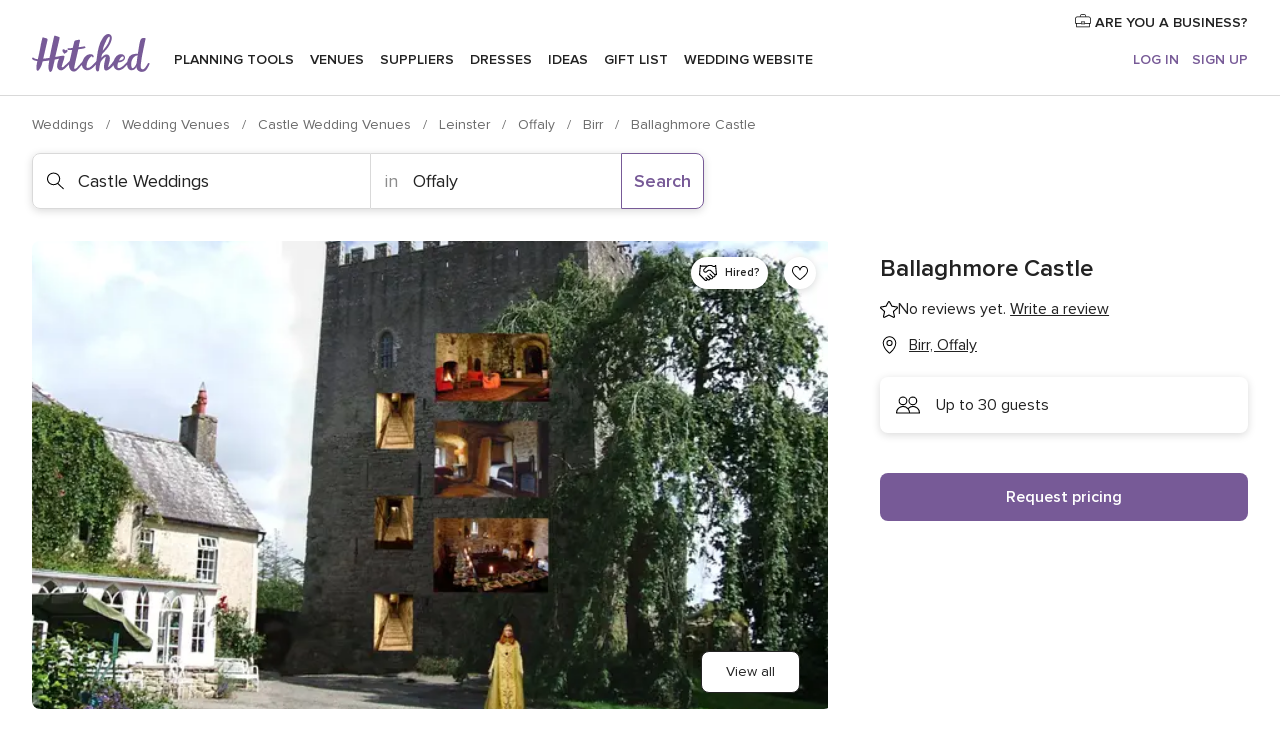

--- FILE ---
content_type: text/html; charset=UTF-8
request_url: https://www.hitched.ie/wedding-venues/ballaghmore-castle_407.htm
body_size: 27582
content:
<!DOCTYPE html>
<html lang="en-IE" prefix="og: http://ogp.me/ns#">
<head>
<meta http-equiv="Content-Type" content="text/html; charset=utf-8">
<title>Ballaghmore Castle Wedding Venue Birr, Offaly | hitched.ie</title>
<meta name="description" content="Ballaghmore Castle (Castle Weddings Birr). Specialising in Hen Parties and Small Weddings Ballaghmore Castle is typically offered as a self catering venue and it i...">
<meta name="keywords" content="Ballaghmore Castle, Castle Weddings Ballaghmore Castle, Wedding Venues Ballaghmore Castle, weddings Ballaghmore Castle, wedding Ballaghmore Castle, Castle Weddings Birr, Castle Weddings Offaly, weddings Birr">
<meta name="robots" content="all">
<meta name="distribution" content="global">
<meta name="rating" content="general">
<meta name="pbdate" content="23:28:24 31/01/2026">
<link rel="canonical" href="https://www.hitched.ie/wedding-venues/ballaghmore-castle_407.htm">
<meta name="viewport" content="width=device-width, initial-scale=1.0">
<link rel="shortcut icon" href="https://www.hitched.ie/mobile/assets/img/favicon/favicon.png">
<meta property="fb:app_id" content="255893299042301" />
<meta property="og:type" content="website" />
<meta property="og:title" content="Ballaghmore Castle" />
<meta property="og:description" content="Specialising in Hen Parties and Small Weddings Ballaghmore Castle is typically offered as a self catering venue and it is particularly popular for hen parties. Built in 1480 the castle makes a really special and memorable venue for a weekend Hen" />
<meta property="og:image" content="https://cdn0.hitched.ie/vendor/0797/3_2/1280/jpg/ballaghmore-201707061137224979192.jpeg">
<meta property="og:image:secure_url" content="https://cdn0.hitched.ie/vendor/0797/3_2/1280/jpg/ballaghmore-201707061137224979192.jpeg">
<meta property="og:image:alt" content="Ballaghmore Castle">
<meta property="og:url" content="https://www.hitched.ie/wedding-venues/ballaghmore-castle_407.htm" />
<meta name="twitter:card" content="summary_large_image" />
<link rel="stylesheet" href="https://www.hitched.ie/builds/desktop/css/symfnw-HitchedIE134-1-20260130-002-1_www_m_/WebBundleResponsiveMarketplaceStorefrontHitched.css">
<script>
var internalTrackingService = internalTrackingService || {
triggerSubmit : function() {},
triggerAbandon : function() {},
loaded : false
};
</script>
<script type="text/javascript">
function getCookie (name) {var b = document.cookie.match('(^|;)\\s*' + name + '\\s*=\\s*([^;]+)'); return b ? unescape(b.pop()) : null}
function overrideOneTrustGeo () {
const otgeoCookie = getCookie('otgeo') || '';
const regexp = /^([A-Za-z]+)(?:,([A-Za-z]+))?$/g;
const matches = [...otgeoCookie.matchAll(regexp)][0];
if (matches) {
const countryCode = matches[1];
const stateCode = matches[2];
const geolocationResponse = {
countryCode
};
if (stateCode) {
geolocationResponse.stateCode = stateCode;
}
return {
geolocationResponse
};
}
}
var OneTrust = overrideOneTrustGeo() || undefined;
</script>
<span class="ot-sdk-show-settings" style="display: none"></span>
<script src="https://cdn.cookielaw.org/scripttemplates/otSDKStub.js" data-language="en-IE" data-domain-script="8a807813-4279-4a3f-bfa3-4aa5dca292f9" data-ignore-ga='true' defer></script>
<script>var isCountryCookiesActiveByDefault=false,CONSENT_ANALYTICS_GROUP="C0002",CONSENT_PERSONALIZATION_GROUP="C0003",CONSENT_TARGETED_ADVERTISING_GROUP="C0004",CONSENT_SOCIAL_MEDIA_GROUP="C0005",cookieConsentContent='',hideCookieConsentLayer= '', OptanonAlertBoxClosed='';hideCookieConsentLayer=getCookie('hideCookieConsentLayer');OptanonAlertBoxClosed=getCookie('OptanonAlertBoxClosed');if(hideCookieConsentLayer==="1"||Boolean(OptanonAlertBoxClosed)){cookieConsentContent=queryStringToJSON(getCookie('OptanonConsent')||'');}function getCookie(e){var o=document.cookie.match("(^|;)\\s*"+e+"\\s*=\\s*([^;]+)");return o?unescape(o.pop()):null}function queryStringToJSON(e){var o=e.split("&"),t={};return o.forEach(function(e){e=e.split("="),t[e[0]]=decodeURIComponent(e[1]||"")}),JSON.parse(JSON.stringify(t))}function isCookieGroupAllowed(e){var o=cookieConsentContent.groups;if("string"!=typeof o){if(!isCountryCookiesActiveByDefault && e===CONSENT_ANALYTICS_GROUP && getCookie('hideCookieConsentLayer')==="1"){return true}return isCountryCookiesActiveByDefault;}for(var t=o.split(","),n=0;n<t.length;n++)if(t[n].indexOf(e,0)>=0)return"1"===t[n].split(":")[1];return!1}function userHasAcceptedTheCookies(){var e=document.getElementsByTagName("body")[0],o=document.createEvent("HTMLEvents");cookieConsentContent=queryStringToJSON(getCookie("OptanonConsent")||""),!0===isCookieGroupAllowed(CONSENT_ANALYTICS_GROUP)&&(o.initEvent("analyticsCookiesHasBeenAccepted",!0,!1),e.dispatchEvent(o)),!0===isCookieGroupAllowed(CONSENT_PERSONALIZATION_GROUP)&&(o.initEvent("personalizationCookiesHasBeenAccepted",!0,!1),e.dispatchEvent(o)),!0===isCookieGroupAllowed(CONSENT_TARGETED_ADVERTISING_GROUP)&&(o.initEvent("targetedAdvertisingCookiesHasBeenAccepted",!0,!1),e.dispatchEvent(o)),!0===isCookieGroupAllowed(CONSENT_SOCIAL_MEDIA_GROUP)&&(o.initEvent("socialMediaAdvertisingCookiesHasBeenAccepted",!0,!1),e.dispatchEvent(o))}</script>
<script>
document.getElementsByTagName('body')[0].addEventListener('oneTrustLoaded', function () {
if (OneTrust.GetDomainData()?.ConsentModel?.Name === 'notice only') {
const cookiePolicyLinkSelector = document.querySelectorAll('.ot-sdk-show-settings')
cookiePolicyLinkSelector.forEach((selector) => {
selector.style.display = 'none'
})
}
})
</script>
<script>
function CMP() {
var body = document.getElementsByTagName('body')[0];
var event = document.createEvent('HTMLEvents');
var callbackIAB = (tcData, success) => {
if (success && (tcData.eventStatus === 'tcloaded' || tcData.eventStatus === 'useractioncomplete')) {
window.__tcfapi('removeEventListener', 2, () => {
}, callbackIAB);
if ((typeof window.Optanon !== "undefined" &&
!window.Optanon.GetDomainData().IsIABEnabled) ||
(tcData.gdprApplies &&
typeof window.Optanon !== "undefined" &&
window.Optanon.GetDomainData().IsIABEnabled &&
getCookie('OptanonAlertBoxClosed'))) {
userHasAcceptedTheCookies();
}
if (isCookieGroupAllowed(CONSENT_ANALYTICS_GROUP) !== true) {
event.initEvent('analyticsCookiesHasBeenDenied', true, false);
body.dispatchEvent(event);
}
if (isCookieGroupAllowed(CONSENT_TARGETED_ADVERTISING_GROUP) !== true) {
event.initEvent('targetedAdvertisingCookiesHasBeenDenied', true, false);
body.dispatchEvent(event);
}
if (tcData.gdprApplies && typeof window.Optanon !== "undefined" && window.Optanon.GetDomainData().IsIABEnabled) {
event.initEvent('IABTcDataReady', true, false);
body.dispatchEvent(event);
} else {
event.initEvent('nonIABCountryDataReady', true, false);
body.dispatchEvent(event);
}
}
}
var cnt = 0;
var consentSetInterval = setInterval(function () {
cnt += 1;
if (cnt === 600) {
userHasAcceptedTheCookies();
clearInterval(consentSetInterval);
}
if (typeof window.Optanon !== "undefined" && !window.Optanon.GetDomainData().IsIABEnabled) {
clearInterval(consentSetInterval);
userHasAcceptedTheCookies();
event.initEvent('oneTrustLoaded', true, false);
body.dispatchEvent(event);
event.initEvent('nonIABCountryDataReady', true, false);
body.dispatchEvent(event);
}
if (typeof window.__tcfapi !== "undefined") {
event.initEvent('oneTrustLoaded', true, false);
body.dispatchEvent(event);
clearInterval(consentSetInterval);
window.__tcfapi('addEventListener', 2, callbackIAB);
}
});
}
function OptanonWrapper() {
CMP();
}
</script>
</head><body>
<script>
var gtagScript = function() { var s = document.createElement("script"), el = document.getElementsByTagName("script")[0]; s.defer = true;
s.src = "https://www.googletagmanager.com/gtag/js?id=G-9WML6RX4CW";
el.parentNode.insertBefore(s, el);}
window.dataLayer = window.dataLayer || [];
const analyticsGroupOpt = isCookieGroupAllowed(CONSENT_ANALYTICS_GROUP) === true;
const targetedAdsOpt = isCookieGroupAllowed(CONSENT_TARGETED_ADVERTISING_GROUP) === true;
const personalizationOpt = isCookieGroupAllowed(CONSENT_PERSONALIZATION_GROUP) === true;
window['gtag_enable_tcf_support'] = true;
document.getElementsByTagName('body')[0].addEventListener('oneTrustLoaded', function () {
gtagScript();
});
function gtag(){dataLayer.push(arguments);}
gtag('js', new Date());
gtag('consent', 'default', {
'analytics_storage': analyticsGroupOpt ? 'granted' : 'denied',
'ad_storage': targetedAdsOpt ? 'granted' : 'denied',
'ad_user_data': targetedAdsOpt ? 'granted' : 'denied',
'ad_user_personalization': targetedAdsOpt ? 'granted' : 'denied',
'functionality_storage': targetedAdsOpt ? 'granted' : 'denied',
'personalization_storage': personalizationOpt ? 'granted' : 'denied',
'security_storage': 'granted'
});
gtag('set', 'ads_data_redaction', !analyticsGroupOpt);
gtag('set', 'allow_ad_personalization_signals', analyticsGroupOpt);
gtag('set', 'allow_google_signals', analyticsGroupOpt);
gtag('set', 'allow_interest_groups', analyticsGroupOpt);
gtag('config', 'G-9WML6RX4CW', { groups: 'analytics', 'send_page_view': false });
gtag('config', 'AW-882485099', { groups: 'adwords' });
</script>

<a class="layoutSkipMain" href="#layoutMain">Skip to main content</a>
<header class="layoutHeader">
<span class="layoutHeader__hamburger app-header-menu-toggle">
<i class="svgIcon app-svg-async svgIcon__list-menu "   data-name="_common/list-menu" data-svg="https://cdn1.hitched.ie/assets/svg/optimized/_common/list-menu.svg" data-svg-lazyload="1"></i></span>
<a class="layoutHeader__logoAnchor app-analytics-event-click"
href="https://www.hitched.ie/">
<img src="https://www.hitched.ie/assets/img/logos/gen_logoHeader.svg"   alt="Weddings"  width="103" height="35"   >
</a>
<nav class="layoutHeader__nav app-header-nav">
<ul class="layoutNavMenu app-header-list">
<li class="layoutNavMenu__header">
<i class="svgIcon app-svg-async svgIcon__close layoutNavMenu__itemClose app-header-menu-toggle"   data-name="_common/close" data-svg="https://cdn1.hitched.ie/assets/svg/optimized/_common/close.svg" data-svg-lazyload="1"></i>        </li>
<li class="layoutNavMenu__item app-header-menu-item-openSection layoutNavMenu__item--my_wedding ">
<a href="https://www.hitched.ie/my-wedding-planner/"
class="layoutNavMenu__anchor app-header-menu-itemAnchor app-analytics-track-event-click "
data-tracking-section="header" data-tracking-category="Navigation" data-tracking-category-authed="1"
data-tracking-dt="tools"                >
Planning Tools                </a>
<i class="svgIcon app-svg-async svgIcon__angleRightBlood layoutNavMenu__anchorArrow"   data-name="_common/angleRightBlood" data-svg="https://cdn1.hitched.ie/assets/svg/optimized/_common/angleRightBlood.svg" data-svg-lazyload="1"></i>
<div class="layoutNavMenuTab app-header-menu-itemDropdown">
<div class="layoutNavMenuTab__layout">
<div class="layoutNavMenuTab__header">
<i class="svgIcon app-svg-async svgIcon__angleLeftBlood layoutNavMenuTab__icon app-header-menu-item-closeSection"   data-name="_common/angleLeftBlood" data-svg="https://cdn1.hitched.ie/assets/svg/optimized/_common/angleLeftBlood.svg" data-svg-lazyload="1"></i>    <a class="layoutNavMenuTab__title" href="https://www.hitched.ie/my-wedding-planner/">
My wedding    </a>
<i class="svgIcon app-svg-async svgIcon__close layoutNavMenuTab__iconClose app-header-menu-toggle"   data-name="_common/close" data-svg="https://cdn1.hitched.ie/assets/svg/optimized/_common/close.svg" data-svg-lazyload="1"></i></div>
<div class="layoutNavMenuTabMyWedding">
<div class="layoutNavMenuTabMyWeddingList">
<a class="layoutNavMenuTabMyWedding__title" href="https://www.hitched.ie/my-wedding-planner/">
Plan your unique wedding        </a>
<ul class="layoutNavMenuTabMyWeddingList__content ">
<li class="layoutNavMenuTabMyWeddingList__item layoutNavMenuTabMyWeddingList__item--viewAll">
<a href="https://www.hitched.ie/my-wedding-planner/">View all</a>
</li>
<li class="layoutNavMenuTabMyWeddingList__item "
>
<a href="https://www.hitched.ie/planner/todo/">
<i class="svgIcon app-svg-async svgIcon__checklist layoutNavMenuTabMyWeddingList__itemIcon"   data-name="tools/categories/checklist" data-svg="https://cdn1.hitched.ie/assets/svg/optimized/tools/categories/checklist.svg" data-svg-lazyload="1"></i>                        Checklist                    </a>
</li>
<li class="layoutNavMenuTabMyWeddingList__item "
>
<a href="https://www.hitched.ie/planner/guest-manager/">
<i class="svgIcon app-svg-async svgIcon__guests layoutNavMenuTabMyWeddingList__itemIcon"   data-name="tools/categories/guests" data-svg="https://cdn1.hitched.ie/assets/svg/optimized/tools/categories/guests.svg" data-svg-lazyload="1"></i>                        Guests                    </a>
</li>
<li class="layoutNavMenuTabMyWeddingList__item "
>
<a href="https://www.hitched.ie/planner/tableplanner/">
<i class="svgIcon app-svg-async svgIcon__tables layoutNavMenuTabMyWeddingList__itemIcon"   data-name="tools/categories/tables" data-svg="https://cdn1.hitched.ie/assets/svg/optimized/tools/categories/tables.svg" data-svg-lazyload="1"></i>                        Seating chart                    </a>
</li>
<li class="layoutNavMenuTabMyWeddingList__item "
>
<a href="https://www.hitched.ie/planner/budget-planner/">
<i class="svgIcon app-svg-async svgIcon__budget layoutNavMenuTabMyWeddingList__itemIcon"   data-name="tools/categories/budget" data-svg="https://cdn1.hitched.ie/assets/svg/optimized/tools/categories/budget.svg" data-svg-lazyload="1"></i>                        Budget                    </a>
</li>
<li class="layoutNavMenuTabMyWeddingList__item "
>
<a href="https://www.hitched.ie/planner/shortlist/">
<i class="svgIcon app-svg-async svgIcon__vendors layoutNavMenuTabMyWeddingList__itemIcon"   data-name="tools/categories/vendors" data-svg="https://cdn1.hitched.ie/assets/svg/optimized/tools/categories/vendors.svg" data-svg-lazyload="1"></i>                        Wedding Suppliers                    </a>
</li>
<li class="layoutNavMenuTabMyWeddingList__item "
>
<a href="https://www.hitched.ie/website/index.php?actionReferrer=8">
<i class="svgIcon app-svg-async svgIcon__website layoutNavMenuTabMyWeddingList__itemIcon"   data-name="tools/categories/website" data-svg="https://cdn1.hitched.ie/assets/svg/optimized/tools/categories/website.svg" data-svg-lazyload="1"></i>                        Wedding website                    </a>
</li>
</ul>
</div>
<div class="layoutNavMenuTabMyWeddingBanners">
</div>
</div>    </div>
</div>
</li>
<li class="layoutNavMenu__item app-header-menu-item-openSection layoutNavMenu__item--venues ">
<a href="https://www.hitched.ie/wedding-venues/"
class="layoutNavMenu__anchor app-header-menu-itemAnchor app-analytics-track-event-click "
data-tracking-section="header" data-tracking-category="Navigation" data-tracking-category-authed="1"
data-tracking-dt="venues"                >
Venues                </a>
<i class="svgIcon app-svg-async svgIcon__angleRightBlood layoutNavMenu__anchorArrow"   data-name="_common/angleRightBlood" data-svg="https://cdn1.hitched.ie/assets/svg/optimized/_common/angleRightBlood.svg" data-svg-lazyload="1"></i>
<div class="layoutNavMenuTab app-header-menu-itemDropdown">
<div class="layoutNavMenuTab__layout">
<div class="layoutNavMenuTab__header">
<i class="svgIcon app-svg-async svgIcon__angleLeftBlood layoutNavMenuTab__icon app-header-menu-item-closeSection"   data-name="_common/angleLeftBlood" data-svg="https://cdn1.hitched.ie/assets/svg/optimized/_common/angleLeftBlood.svg" data-svg-lazyload="1"></i>    <a class="layoutNavMenuTab__title" href="https://www.hitched.ie/wedding-venues/">
Venues    </a>
<i class="svgIcon app-svg-async svgIcon__close layoutNavMenuTab__iconClose app-header-menu-toggle"   data-name="_common/close" data-svg="https://cdn1.hitched.ie/assets/svg/optimized/_common/close.svg" data-svg-lazyload="1"></i></div>
<div class="layoutNavMenuTabVenues">
<div class="layoutNavMenuTabVenues__categories">
<div class="layoutNavMenuTabVenuesList">
<a class="layoutNavMenuTabVenues__title"
href="https://www.hitched.ie/wedding-venues/">
Wedding Venues            </a>
<ul class="layoutNavMenuTabVenuesList__content">
<li class="layoutNavMenuTabVenuesList__item layoutNavMenuTabVenuesList__item--viewAll">
<a href="https://www.hitched.ie/wedding-venues/">View all</a>
</li>
<li class="layoutNavMenuTabVenuesList__item">
<a href="https://www.hitched.ie/wedding-venues/stately-home-wedding-venues/">
Stately Home                        </a>
</li>
<li class="layoutNavMenuTabVenuesList__item">
<a href="https://www.hitched.ie/wedding-venues/small-hotel-wedding-venues/">
Small Hotel Weddings                        </a>
</li>
<li class="layoutNavMenuTabVenuesList__item">
<a href="https://www.hitched.ie/wedding-venues/city-wedding-venues/">
City Weddings                        </a>
</li>
<li class="layoutNavMenuTabVenuesList__item">
<a href="https://www.hitched.ie/wedding-venues/large-hotel-wedding-venues/">
Large Hotel Weddings                        </a>
</li>
<li class="layoutNavMenuTabVenuesList__item">
<a href="https://www.hitched.ie/wedding-venues/castle-wedding-venues/">
Castle Weddings                        </a>
</li>
<li class="layoutNavMenuTabVenuesList__item">
<a href="https://www.hitched.ie/wedding-venues/unique-weddings-wedding-venues/">
Unique Weddings                        </a>
</li>
<li class="layoutNavMenuTabVenuesList__item">
<a href="https://www.hitched.ie/wedding-venues/barn-wedding-venues/">
Barn Weddings                        </a>
</li>
<li class="layoutNavMenuTabVenuesList__item">
<a href="https://www.hitched.ie/wedding-venues/coastal-wedding-venues/">
Coastal and Beach Weddings                        </a>
</li>
<li class="layoutNavMenuTabVenuesList__item">
<a href="https://www.hitched.ie/wedding-venues/country-wedding-venues/">
Country Weddings                        </a>
</li>
<li class="layoutNavMenuTabVenuesList__item">
<a href="https://www.hitched.ie/wedding-venues/historic-wedding-venues/">
Historic Weddings                        </a>
</li>
<li class="layoutNavMenuTabVenuesList__item">
<a href="https://www.hitched.ie/wedding-venues/sporting-wedding-venues/">
Sporting                        </a>
</li>
<li class="layoutNavMenuTabVenuesList__item layoutNavMenuTabVenuesList__item--highlight">
<a href="https://www.hitched.ie/promotions/wedding-venues">
Deals                        </a>
</li>
</ul>
</div>
</div>
<div class="layoutNavMenuTabVenuesBanners">
</div>
</div>
</div>
</div>
</li>
<li class="layoutNavMenu__item app-header-menu-item-openSection layoutNavMenu__item--vendors ">
<a href="https://www.hitched.ie/wedding-suppliers/"
class="layoutNavMenu__anchor app-header-menu-itemAnchor app-analytics-track-event-click "
data-tracking-section="header" data-tracking-category="Navigation" data-tracking-category-authed="1"
data-tracking-dt="vendors"                >
Suppliers                </a>
<i class="svgIcon app-svg-async svgIcon__angleRightBlood layoutNavMenu__anchorArrow"   data-name="_common/angleRightBlood" data-svg="https://cdn1.hitched.ie/assets/svg/optimized/_common/angleRightBlood.svg" data-svg-lazyload="1"></i>
<div class="layoutNavMenuTab app-header-menu-itemDropdown">
<div class="layoutNavMenuTab__layout">
<div class="layoutNavMenuTab__header">
<i class="svgIcon app-svg-async svgIcon__angleLeftBlood layoutNavMenuTab__icon app-header-menu-item-closeSection"   data-name="_common/angleLeftBlood" data-svg="https://cdn1.hitched.ie/assets/svg/optimized/_common/angleLeftBlood.svg" data-svg-lazyload="1"></i>    <a class="layoutNavMenuTab__title" href="https://www.hitched.ie/wedding-suppliers/">
Suppliers    </a>
<i class="svgIcon app-svg-async svgIcon__close layoutNavMenuTab__iconClose app-header-menu-toggle"   data-name="_common/close" data-svg="https://cdn1.hitched.ie/assets/svg/optimized/_common/close.svg" data-svg-lazyload="1"></i></div>
<div class="layoutNavMenuTabVendors">
<div class="layoutNavMenuTabVendors__content">
<div class="layoutNavMenuTabVendorsList">
<a class="layoutNavMenuTabVendors__title" href="https://www.hitched.ie/wedding-suppliers/">
Start hiring your suppliers            </a>
<ul class="layoutNavMenuTabVendorsList__content">
<li class="layoutNavMenuTabVendorsList__item layoutNavMenuTabVendorsList__item--viewAll">
<a href="https://www.hitched.ie/wedding-suppliers/">View all</a>
</li>
<li class="layoutNavMenuTabVendorsList__item">
<i class="svgIcon app-svg-async svgIcon__categPhoto layoutNavMenuTabVendorsList__itemIcon"   data-name="vendors/categories/categPhoto" data-svg="https://cdn1.hitched.ie/assets/svg/optimized/vendors/categories/categPhoto.svg" data-svg-lazyload="1"></i>                        <a href="https://www.hitched.ie/wedding-photographers/">
Photographers                        </a>
</li>
<li class="layoutNavMenuTabVendorsList__item">
<i class="svgIcon app-svg-async svgIcon__categVideo layoutNavMenuTabVendorsList__itemIcon"   data-name="vendors/categories/categVideo" data-svg="https://cdn1.hitched.ie/assets/svg/optimized/vendors/categories/categVideo.svg" data-svg-lazyload="1"></i>                        <a href="https://www.hitched.ie/wedding-videographers/">
Videographers                        </a>
</li>
<li class="layoutNavMenuTabVendorsList__item">
<i class="svgIcon app-svg-async svgIcon__categMusic layoutNavMenuTabVendorsList__itemIcon"   data-name="vendors/categories/categMusic" data-svg="https://cdn1.hitched.ie/assets/svg/optimized/vendors/categories/categMusic.svg" data-svg-lazyload="1"></i>                        <a href="https://www.hitched.ie/wedding-music-and-djs/">
Music and DJs                        </a>
</li>
<li class="layoutNavMenuTabVendorsList__item">
<i class="svgIcon app-svg-async svgIcon__categRental layoutNavMenuTabVendorsList__itemIcon"   data-name="vendors/categories/categRental" data-svg="https://cdn1.hitched.ie/assets/svg/optimized/vendors/categories/categRental.svg" data-svg-lazyload="1"></i>                        <a href="https://www.hitched.ie/wedding-cars/">
Cars and Travel                        </a>
</li>
<li class="layoutNavMenuTabVendorsList__item">
<i class="svgIcon app-svg-async svgIcon__categInvite layoutNavMenuTabVendorsList__itemIcon"   data-name="vendors/categories/categInvite" data-svg="https://cdn1.hitched.ie/assets/svg/optimized/vendors/categories/categInvite.svg" data-svg-lazyload="1"></i>                        <a href="https://www.hitched.ie/wedding-stationery/">
Stationery                        </a>
</li>
<li class="layoutNavMenuTabVendorsList__item">
<i class="svgIcon app-svg-async svgIcon__categGift layoutNavMenuTabVendorsList__itemIcon"   data-name="vendors/categories/categGift" data-svg="https://cdn1.hitched.ie/assets/svg/optimized/vendors/categories/categGift.svg" data-svg-lazyload="1"></i>                        <a href="https://www.hitched.ie/wedding-favours/">
Favours                        </a>
</li>
<li class="layoutNavMenuTabVendorsList__item">
<i class="svgIcon app-svg-async svgIcon__categFlower layoutNavMenuTabVendorsList__itemIcon"   data-name="vendors/categories/categFlower" data-svg="https://cdn1.hitched.ie/assets/svg/optimized/vendors/categories/categFlower.svg" data-svg-lazyload="1"></i>                        <a href="https://www.hitched.ie/wedding-florist/">
Florists                        </a>
</li>
<li class="layoutNavMenuTabVendorsList__item">
<i class="svgIcon app-svg-async svgIcon__categPlanner layoutNavMenuTabVendorsList__itemIcon"   data-name="vendors/categories/categPlanner" data-svg="https://cdn1.hitched.ie/assets/svg/optimized/vendors/categories/categPlanner.svg" data-svg-lazyload="1"></i>                        <a href="https://www.hitched.ie/wedding-planner/">
Planners                        </a>
</li>
<li class="layoutNavMenuTabVendorsList__item">
<i class="svgIcon app-svg-async svgIcon__categDecor layoutNavMenuTabVendorsList__itemIcon"   data-name="vendors/categories/categDecor" data-svg="https://cdn1.hitched.ie/assets/svg/optimized/vendors/categories/categDecor.svg" data-svg-lazyload="1"></i>                        <a href="https://www.hitched.ie/wedding-decorative-hire/">
Decorative Hire                        </a>
</li>
</ul>
</div>
<div class="layoutNavMenuTabVendorsListOthers">
<p class="layoutNavMenuTabVendorsListOthers__subtitle">Complete your wedding team</p>
<ul class="layoutNavMenuTabVendorsListOthers__container">
<li class="layoutNavMenuTabVendorsListOthers__item">
<a href="https://www.hitched.ie/wedding-catering/">
Catering                        </a>
</li>
<li class="layoutNavMenuTabVendorsListOthers__item">
<a href="https://www.hitched.ie/wedding-marquee-and-tipi-hire/">
Marquee & Tipi Hire                        </a>
</li>
<li class="layoutNavMenuTabVendorsListOthers__item">
<a href="https://www.hitched.ie/wedding-entertainment/">
Entertainment                        </a>
</li>
<li class="layoutNavMenuTabVendorsListOthers__item">
<a href="https://www.hitched.ie/wedding-cakes/">
Cakes                        </a>
</li>
<li class="layoutNavMenuTabVendorsListOthers__item">
<a href="https://www.hitched.ie/wedding-bridalwear-shop/">
Bridalwear Shops                        </a>
</li>
<li class="layoutNavMenuTabVendorsListOthers__item">
<a href="https://www.hitched.ie/wedding-beauty-hair-make-up/">
Beauty, Hair & Make Up                        </a>
</li>
<li class="layoutNavMenuTabVendorsListOthers__item">
<a href="https://www.hitched.ie/wedding-something-different/">
Something Different                        </a>
</li>
<li class="layoutNavMenuTabVendorsListOthers__item">
<a href="https://www.hitched.ie/wedding-mobile-bar-services/">
Mobile Bar Services                        </a>
</li>
<li class="layoutNavMenuTabVendorsListOthers__deals">
<a href="https://www.hitched.ie/promotions/wedding-suppliers">
Deals                        </a>
</li>
</ul>
</div>
</div>
<div class="layoutNavMenuTabVendorsBanners">
</div>
</div>    </div>
</div>
</li>
<li class="layoutNavMenu__item app-header-menu-item-openSection layoutNavMenu__item--dresses ">
<a href="https://www.hitched.ie/wedding-dresses/"
class="layoutNavMenu__anchor app-header-menu-itemAnchor app-analytics-track-event-click "
data-tracking-section="header" data-tracking-category="Navigation" data-tracking-category-authed="1"
data-tracking-dt="dresses"                >
Dresses                </a>
<i class="svgIcon app-svg-async svgIcon__angleRightBlood layoutNavMenu__anchorArrow"   data-name="_common/angleRightBlood" data-svg="https://cdn1.hitched.ie/assets/svg/optimized/_common/angleRightBlood.svg" data-svg-lazyload="1"></i>
<div class="layoutNavMenuTab app-header-menu-itemDropdown">
<div class="layoutNavMenuTab__layout">
<div class="layoutNavMenuTab__header">
<i class="svgIcon app-svg-async svgIcon__angleLeftBlood layoutNavMenuTab__icon app-header-menu-item-closeSection"   data-name="_common/angleLeftBlood" data-svg="https://cdn1.hitched.ie/assets/svg/optimized/_common/angleLeftBlood.svg" data-svg-lazyload="1"></i>    <a class="layoutNavMenuTab__title" href="https://www.hitched.ie/wedding-dresses/">
Dresses    </a>
<i class="svgIcon app-svg-async svgIcon__close layoutNavMenuTab__iconClose app-header-menu-toggle"   data-name="_common/close" data-svg="https://cdn1.hitched.ie/assets/svg/optimized/_common/close.svg" data-svg-lazyload="1"></i></div>
<div class="layoutNavMenuTabDresses">
<div class="layoutNavMenuTabDressesList">
<a class="layoutNavMenuTabDresses__title" href="https://www.hitched.ie/wedding-dresses/">
Attire for the entire wedding party        </a>
<ul class="layoutNavMenuTabDressesList__content">
<li class="layoutNavMenuTabDressesList__item layoutNavMenuTabDressesList__item--viewAll">
<a href="https://www.hitched.ie/wedding-dresses/">View all</a>
</li>
<li class="layoutNavMenuTabDressesList__item">
<a href="https://www.hitched.ie/wedding-dresses/" class="layoutNavMenuTabDressesList__Link">
<i class="svgIcon app-svg-async svgIcon__bride-dress layoutNavMenuTabDressesList__itemIcon"   data-name="dresses/categories/bride-dress" data-svg="https://cdn1.hitched.ie/assets/svg/optimized/dresses/categories/bride-dress.svg" data-svg-lazyload="1"></i>                        Bride                    </a>
</li>
</ul>
</div>
<div class="layoutNavMenuTabDressesFeatured">
<p class="layoutNavMenuTabDresses__subtitle">Featured designers</p>
<div class="layoutNavMenuTabDressesFeatured__content">
<a href="https://www.hitched.ie/wedding-dresses/le-blanc-by-casablanca-bridal/">
<figure class="layoutNavMenuTabDressesFeaturedItem">
<img data-src="https://cdn0.hitched.ie/cat/wedding-dresses/le-blanc-by-casablanca-bridal/le165--mfvr28267.jpg"  class="lazyload layoutNavMenuTabDressesFeaturedItem__image" alt="Le Blanc by Casablanca Bridal"  width="290" height="406"  >
<figcaption class="layoutNavMenuTabDressesFeaturedItem__name">Le Blanc by Casablanca Bridal</figcaption>
</figure>
</a>
<a href="https://www.hitched.ie/wedding-dresses/casablanca-bridal/">
<figure class="layoutNavMenuTabDressesFeaturedItem">
<img data-src="https://cdn0.hitched.ie/cat/wedding-dresses/casablanca-bridal/2620--mfvr28299.jpg"  class="lazyload layoutNavMenuTabDressesFeaturedItem__image" alt="Casablanca Bridal"  width="290" height="406"  >
<figcaption class="layoutNavMenuTabDressesFeaturedItem__name">Casablanca Bridal</figcaption>
</figure>
</a>
<a href="https://www.hitched.ie/wedding-dresses/justin-alexander/">
<figure class="layoutNavMenuTabDressesFeaturedItem">
<img data-src="https://cdn0.hitched.ie/cat/wedding-dresses/justin-alexander/kamia--mfvr29307.jpg"  class="lazyload layoutNavMenuTabDressesFeaturedItem__image" alt="Justin Alexander"  width="290" height="406"  >
<figcaption class="layoutNavMenuTabDressesFeaturedItem__name">Justin Alexander</figcaption>
</figure>
</a>
<a href="https://www.hitched.ie/wedding-dresses/beloved-by-casablanca-bridal/">
<figure class="layoutNavMenuTabDressesFeaturedItem">
<img data-src="https://cdn0.hitched.ie/cat/wedding-dresses/beloved-by-casablanca-bridal/bl476--mfvr28281.jpg"  class="lazyload layoutNavMenuTabDressesFeaturedItem__image" alt="Beloved by Casablanca Bridal"  width="290" height="406"  >
<figcaption class="layoutNavMenuTabDressesFeaturedItem__name">Beloved by Casablanca Bridal</figcaption>
</figure>
</a>
<a href="https://www.hitched.ie/wedding-dresses//">
<figure class="layoutNavMenuTabDressesFeaturedItem">
<img data-src="https://cdn0.hitched.ie/cat/wedding-dresses/justin-alexander/kirsten--mfvr30025.jpg"  class="lazyload layoutNavMenuTabDressesFeaturedItem__image" alt="Justin Alexander"  width="290" height="406"  >
<figcaption class="layoutNavMenuTabDressesFeaturedItem__name">Justin Alexander</figcaption>
</figure>
</a>
</div>
</div>
</div>
</div>
</div>
</li>
<li class="layoutNavMenu__item app-header-menu-item-openSection layoutNavMenu__item--articles ">
<a href="https://www.hitched.ie/wedding-planning/"
class="layoutNavMenu__anchor app-header-menu-itemAnchor app-analytics-track-event-click "
data-tracking-section="header" data-tracking-category="Navigation" data-tracking-category-authed="1"
data-tracking-dt="ideas"                >
Ideas                </a>
<i class="svgIcon app-svg-async svgIcon__angleRightBlood layoutNavMenu__anchorArrow"   data-name="_common/angleRightBlood" data-svg="https://cdn1.hitched.ie/assets/svg/optimized/_common/angleRightBlood.svg" data-svg-lazyload="1"></i>
<div class="layoutNavMenuTab app-header-menu-itemDropdown">
<div class="layoutNavMenuTab__layout">
<div class="layoutNavMenuTab__header">
<i class="svgIcon app-svg-async svgIcon__angleLeftBlood layoutNavMenuTab__icon app-header-menu-item-closeSection"   data-name="_common/angleLeftBlood" data-svg="https://cdn1.hitched.ie/assets/svg/optimized/_common/angleLeftBlood.svg" data-svg-lazyload="1"></i>    <a class="layoutNavMenuTab__title" href="https://www.hitched.ie/wedding-planning/">
Wedding ideas    </a>
<i class="svgIcon app-svg-async svgIcon__close layoutNavMenuTab__iconClose app-header-menu-toggle"   data-name="_common/close" data-svg="https://cdn1.hitched.ie/assets/svg/optimized/_common/close.svg" data-svg-lazyload="1"></i></div>
<div class="layoutNavMenuTabArticles">
<div class="layoutNavMenuTabArticlesList">
<a class="layoutNavMenuTabArticles__title" href="https://www.hitched.ie/wedding-planning/">
Wedding inspiration and ideas        </a>
<ul class="layoutNavMenuTabArticlesList__content">
<li class="layoutNavMenuTabArticlesList__item layoutNavMenuTabArticlesList__item--viewAll">
<a href="https://www.hitched.ie/wedding-planning/">View all</a>
</li>
<li class="layoutNavMenuTabArticlesList__item">
<a href="https://www.hitched.ie/wedding-planning/organising-and-planning/">
Planning Essentials                    </a>
</li>
<li class="layoutNavMenuTabArticlesList__item">
<a href="https://www.hitched.ie/wedding-planning/invite-wording-and-etiquette/">
Stationery and Wording Ideas                    </a>
</li>
<li class="layoutNavMenuTabArticlesList__item">
<a href="https://www.hitched.ie/wedding-planning/budget/">
Budget                    </a>
</li>
<li class="layoutNavMenuTabArticlesList__item">
<a href="https://www.hitched.ie/wedding-planning/stag-and-hen/">
Stag and Hen                    </a>
</li>
<li class="layoutNavMenuTabArticlesList__item">
<a href="https://www.hitched.ie/wedding-planning/ceremony-and-reception/">
Ceremony and Reception                    </a>
</li>
<li class="layoutNavMenuTabArticlesList__item">
<a href="https://www.hitched.ie/wedding-planning/entertainment/">
Entertainment                    </a>
</li>
<li class="layoutNavMenuTabArticlesList__item">
<a href="https://www.hitched.ie/wedding-planning/bridalwear-articles/">
Wedding Fashion                    </a>
</li>
<li class="layoutNavMenuTabArticlesList__item">
<a href="https://www.hitched.ie/wedding-planning/flowers/">
Flowers                    </a>
</li>
<li class="layoutNavMenuTabArticlesList__item">
<a href="https://www.hitched.ie/wedding-planning/cakes/">
Cakes                    </a>
</li>
<li class="layoutNavMenuTabArticlesList__item">
<a href="https://www.hitched.ie/wedding-planning/photography/">
Photography                    </a>
</li>
<li class="layoutNavMenuTabArticlesList__item">
<a href="https://www.hitched.ie/wedding-planning/beauty/">
Beauty and Wellbeing                    </a>
</li>
<li class="layoutNavMenuTabArticlesList__item">
<a href="https://www.hitched.ie/wedding-planning/honeymoon-articles/">
Honeymoons                    </a>
</li>
<li class="layoutNavMenuTabArticlesList__item">
<a href="https://www.hitched.ie/wedding-speeches/">
Wedding Speeches                    </a>
</li>
<li class="layoutNavMenuTabArticlesList__item">
<a href="https://www.hitched.ie/wedding-songs/">
Wedding Songs                    </a>
</li>
</ul>
</div>
<div class="layoutNavMenuTabArticlesBanners">
</div>
</div>    </div>
</div>
</li>
<li class="layoutNavMenu__item  layoutNavMenu__item--gifts ">
<a href="https://www.hitched.ie/giftlist/"
class="layoutNavMenu__anchor app-header-menu-itemAnchor app-analytics-track-event-click "
data-tracking-section="header" data-tracking-category="Navigation" data-tracking-category-authed="1"
data-tracking-dt="gift_list"                >
Gift List                </a>
</li>
<li class="layoutNavMenu__item app-header-menu-item-openSection layoutNavMenu__item--websites ">
<a href="https://www.hitched.ie/wedding-website/"
class="layoutNavMenu__anchor app-header-menu-itemAnchor app-analytics-track-event-click "
data-tracking-section="header" data-tracking-category="Navigation" data-tracking-category-authed="1"
data-tracking-dt="wedding_websites"                >
<span>Wedding&nbsp;</span>Website                </a>
<i class="svgIcon app-svg-async svgIcon__angleRightBlood layoutNavMenu__anchorArrow"   data-name="_common/angleRightBlood" data-svg="https://cdn1.hitched.ie/assets/svg/optimized/_common/angleRightBlood.svg" data-svg-lazyload="1"></i>
<div class="layoutNavMenuTab app-header-menu-itemDropdown">
<div class="layoutNavMenuTab__layout">
<div class="layoutNavMenuTab__header">
<i class="svgIcon app-svg-async svgIcon__angleLeftBlood layoutNavMenuTab__icon app-header-menu-item-closeSection"   data-name="_common/angleLeftBlood" data-svg="https://cdn1.hitched.ie/assets/svg/optimized/_common/angleLeftBlood.svg" data-svg-lazyload="1"></i>    <a class="layoutNavMenuTab__title" href="https://www.hitched.ie/wedding-website/">
Your wedding website    </a>
<i class="svgIcon app-svg-async svgIcon__close layoutNavMenuTab__iconClose app-header-menu-toggle"   data-name="_common/close" data-svg="https://cdn1.hitched.ie/assets/svg/optimized/_common/close.svg" data-svg-lazyload="1"></i></div>
<div class="layoutNavMenuTabWebsites">
<div class="layoutNavMenuTabWebsitesList">
<a class="layoutNavMenuTabWebsites__title app-ua-track-event"
data-track-c='Navigation' data-track-a='a-click' data-track-l='d-desktop+s-header_wws+o-vendors_item_profile+dt-wizard' data-track-v='0' data-track-ni='0'                href="https://www.hitched.ie/tools/website-wizard?actionReferrer=11">
Create your own website in minutes            </a>
<ul class="layoutNavMenuTabWebsitesList__content">
<li class="layoutNavMenuTabWebsitesList__item">
<a class="layoutNavMenuTabWebsitesList__Link" href="https://www.hitched.ie/tools/website-wizard?actionReferrer=3">
Create your wedding website                    </a>
</li>
</ul>
</div>
<div class="layoutNavMenuTabWebsiteFeatured">
<a class="layoutNavMenuTabWebsiteFeatured__subtitle app-ua-track-event"
data-track-c='Navigation' data-track-a='a-click' data-track-l='d-desktop+s-header_wws+o-vendors_item_profile+dt-wizard' data-track-v='0' data-track-ni='0'                href="https://www.hitched.ie/tools/website-wizard?actionReferrer=12">
Choose your design            </a>
<div class="layoutNavMenuTabWebsiteFeatured__wrapperCards">
<a class="layoutNavMenuTabWebsiteFeatured__anchorCard app-ua-track-event"
data-track-c='Navigation' data-track-a='a-click' data-track-l='d-desktop+s-header_wws+o-vendors_item_profile+dt-website_choose_design_1' data-track-v='0' data-track-ni='0'                    href="https://www.hitched.ie/tools/website-wizard?templateId=253&layoutId=2&actionReferrer=5">
<div class=" layoutNavMenuTabWebsiteFeatured__card layoutNavMenuTabWebsiteFeatured__card--smallCard "
data-id="253"
data-page=""
data-option="setTemplate"
data-id-layout="2"
data-custom-layout=""
data-css-class="all_designs/dynamicOverlay.min.css"
data-family="dynamic"
data-premium="0">
<img data-src="https://cdn0.hitched.ie/website/fotos/templates/253_thumb_mobile_split_layout_sm@2x.jpg?v=42b37c63f255214cfd82bb84289dff09" data-srcset="https://cdn0.hitched.ie/website/fotos/templates/253_thumb_mobile_split_layout_sm@2x.jpg?v=42b37c63f255214cfd82bb84289dff09 1x, https://cdn0.hitched.ie/website/fotos/templates/253_thumb_mobile_split_layout_sm@2x.jpg?v=42b37c63f255214cfd82bb84289dff09 2x" class="lazyload layoutNavMenuTabWebsiteFeatured__thumb layoutNavMenuTabWebsiteFeatured__thumbMobile" alt=""  width="150" height="325"  >
<img data-src="https://cdn0.hitched.ie/website/fotos/templates/253_thumb_split_layout_md.jpg?v=42b37c63f255214cfd82bb84289dff09" data-srcset="https://cdn0.hitched.ie/website/fotos/templates/253_thumb_split_layout_md.jpg?v=42b37c63f255214cfd82bb84289dff09 1x, https://cdn0.hitched.ie/website/fotos/templates/253_thumb_split_layout_md@2x.jpg?v=42b37c63f255214cfd82bb84289dff09 2x" class="lazyload layoutNavMenuTabWebsiteFeatured__thumb layoutNavMenuTabWebsiteFeatured__thumb--smallImageSplit" alt=""  width="560" height="398"  >
</div>
<div class="layoutNavMenuTabWebsiteFeatured__title">
Geometric Floral    </div>
</a>
<a class="layoutNavMenuTabWebsiteFeatured__anchorCard app-ua-track-event"
data-track-c='Navigation' data-track-a='a-click' data-track-l='d-desktop+s-header_wws+o-vendors_item_profile+dt-website_choose_design_2' data-track-v='0' data-track-ni='0'                    href="https://www.hitched.ie/tools/website-wizard?templateId=338&layoutId=1&actionReferrer=5">
<div class=" layoutNavMenuTabWebsiteFeatured__card layoutNavMenuTabWebsiteFeatured__card--smallCard "
data-id="338"
data-page=""
data-option="setTemplate"
data-id-layout="1"
data-custom-layout=""
data-css-class="all_designs/dynamicOverlay.min.css"
data-family="dynamic"
data-premium="0">
<img data-src="https://cdn0.hitched.ie/website/fotos/templates/338_thumb_mobile_sm@2x.jpg?v=42b37c63f255214cfd82bb84289dff09" data-srcset="https://cdn0.hitched.ie/website/fotos/templates/338_thumb_mobile_sm@2x.jpg?v=42b37c63f255214cfd82bb84289dff09 1x, https://cdn0.hitched.ie/website/fotos/templates/338_thumb_mobile_sm@2x.jpg?v=42b37c63f255214cfd82bb84289dff09 2x" class="lazyload layoutNavMenuTabWebsiteFeatured__thumb layoutNavMenuTabWebsiteFeatured__thumbMobile" alt=""  width="150" height="325"  >
<img data-src="https://cdn0.hitched.ie/website/fotos/templates/338_thumb_md.jpg?v=42b37c63f255214cfd82bb84289dff09" data-srcset="https://cdn0.hitched.ie/website/fotos/templates/338_thumb_md.jpg?v=42b37c63f255214cfd82bb84289dff09 1x, https://cdn0.hitched.ie/website/fotos/templates/338_thumb_md@2x.jpg?v=42b37c63f255214cfd82bb84289dff09 2x" class="lazyload layoutNavMenuTabWebsiteFeatured__thumb layoutNavMenuTabWebsiteFeatured__thumb--smallImageVertical" alt=""  width="560" height="704"  >
</div>
<div class="layoutNavMenuTabWebsiteFeatured__title">
Romantic Wisteria    </div>
</a>
<a class="layoutNavMenuTabWebsiteFeatured__anchorCard app-ua-track-event"
data-track-c='Navigation' data-track-a='a-click' data-track-l='d-desktop+s-header_wws+o-vendors_item_profile+dt-website_choose_design_3' data-track-v='0' data-track-ni='0'                    href="https://www.hitched.ie/tools/website-wizard?templateId=287&layoutId=1&actionReferrer=5">
<div class=" layoutNavMenuTabWebsiteFeatured__card layoutNavMenuTabWebsiteFeatured__card--smallCard "
data-id="287"
data-page=""
data-option="setTemplate"
data-id-layout="1"
data-custom-layout=""
data-css-class="all_designs/dynamicOverlay.min.css"
data-family="dynamic"
data-premium="0">
<img data-src="https://cdn0.hitched.ie/website/fotos/templates/287_thumb_mobile_sm@2x.jpg?v=42b37c63f255214cfd82bb84289dff09" data-srcset="https://cdn0.hitched.ie/website/fotos/templates/287_thumb_mobile_sm@2x.jpg?v=42b37c63f255214cfd82bb84289dff09 1x, https://cdn0.hitched.ie/website/fotos/templates/287_thumb_mobile_sm@2x.jpg?v=42b37c63f255214cfd82bb84289dff09 2x" class="lazyload layoutNavMenuTabWebsiteFeatured__thumb layoutNavMenuTabWebsiteFeatured__thumbMobile" alt=""  width="150" height="325"  >
<img data-src="https://cdn0.hitched.ie/website/fotos/templates/287_thumb_md.jpg?v=42b37c63f255214cfd82bb84289dff09" data-srcset="https://cdn0.hitched.ie/website/fotos/templates/287_thumb_md.jpg?v=42b37c63f255214cfd82bb84289dff09 1x, https://cdn0.hitched.ie/website/fotos/templates/287_thumb_md@2x.jpg?v=42b37c63f255214cfd82bb84289dff09 2x" class="lazyload layoutNavMenuTabWebsiteFeatured__thumb layoutNavMenuTabWebsiteFeatured__thumb--smallImageVertical" alt=""  width="560" height="704"  >
</div>
<div class="layoutNavMenuTabWebsiteFeatured__title">
Classic Garden    </div>
</a>
<a class="layoutNavMenuTabWebsiteFeatured__anchorCard app-ua-track-event"
data-track-c='Navigation' data-track-a='a-click' data-track-l='d-desktop+s-header_wws+o-vendors_item_profile+dt-website_choose_design_4' data-track-v='0' data-track-ni='0'                    href="https://www.hitched.ie/tools/website-wizard?templateId=342&layoutId=1&actionReferrer=5">
<div class=" layoutNavMenuTabWebsiteFeatured__card layoutNavMenuTabWebsiteFeatured__card--smallCard "
data-id="342"
data-page=""
data-option="setTemplate"
data-id-layout="1"
data-custom-layout=""
data-css-class="all_designs/dynamicBlock.min.css"
data-family="dynamic"
data-premium="0">
<img data-src="https://cdn0.hitched.ie/website/fotos/templates/342_thumb_mobile_sm@2x.jpg?v=42b37c63f255214cfd82bb84289dff09" data-srcset="https://cdn0.hitched.ie/website/fotos/templates/342_thumb_mobile_sm@2x.jpg?v=42b37c63f255214cfd82bb84289dff09 1x, https://cdn0.hitched.ie/website/fotos/templates/342_thumb_mobile_sm@2x.jpg?v=42b37c63f255214cfd82bb84289dff09 2x" class="lazyload layoutNavMenuTabWebsiteFeatured__thumb layoutNavMenuTabWebsiteFeatured__thumbMobile" alt=""  width="150" height="325"  >
<img data-src="https://cdn0.hitched.ie/website/fotos/templates/342_thumb_md.jpg?v=42b37c63f255214cfd82bb84289dff09" data-srcset="https://cdn0.hitched.ie/website/fotos/templates/342_thumb_md.jpg?v=42b37c63f255214cfd82bb84289dff09 1x, https://cdn0.hitched.ie/website/fotos/templates/342_thumb_md@2x.jpg?v=42b37c63f255214cfd82bb84289dff09 2x" class="lazyload layoutNavMenuTabWebsiteFeatured__thumb layoutNavMenuTabWebsiteFeatured__thumb--smallImageVertical" alt=""  width="560" height="704"  >
</div>
<div class="layoutNavMenuTabWebsiteFeatured__title">
Painted Mountains    </div>
</a>
</div>
<a class="layoutNavMenuTabWebsiteFeatured__seeMoreWebsites app-ua-track-event"
data-track-c='Navigation' data-track-a='a-click' data-track-l='d-desktop+s-header_wws+o-vendors_item_profile+dt-website_wizard_all_designs' data-track-v='0' data-track-ni='0'            href="https://www.hitched.ie/tools/website-wizard?actionReferrer=6">
See all website designs        </a>
</div>
</div>
</div>
</div>
</li>
<li class="layoutNavMenu__itemFooter layoutNavMenu__itemFooter--bordered">
<a class="layoutNavMenu__anchorFooter" href="https://www.hitched.ie/emp-Acceso.php" rel="nofollow">
Business login            </a>
</li>
</ul>
</nav>
<div class="layoutHeader__overlay app-header-menu-toggle app-header-menu-overlay"></div>
<div class="layoutHeader__authArea app-header-auth-area">
<a href="https://www.hitched.ie/users-login.php" class="layoutHeader__authNoLoggedAreaMobile" title="User login">
<i class="svgIcon app-svg-async svgIcon__user "   data-name="_common/user" data-svg="https://cdn1.hitched.ie/assets/svg/optimized/_common/user.svg" data-svg-lazyload="1"></i>    </a>
<div class="layoutHeader__authNoLoggedArea app-header-auth-area">
<a class="layoutHeader__vendorAuth"
rel="nofollow"
href="https://www.hitched.ie/emp-Acceso.php">
<i class="svgIcon app-svg-async svgIcon__briefcase layoutHeader__vendorAuthIcon"   data-name="vendors/briefcase" data-svg="https://cdn1.hitched.ie/assets/svg/optimized/vendors/briefcase.svg" data-svg-lazyload="1"></i>    ARE YOU A BUSINESS?</a>
<ul class="layoutNavMenuAuth">
<li class="layoutNavMenuAuth__item">
<a href="https://www.hitched.ie/users-login.php"
class="layoutNavMenuAuth__anchor">Log In</a>
</li>
<li class="layoutNavMenuAuth__item">
<a href="https://www.hitched.ie/users-signup.php"
class="layoutNavMenuAuth__anchor">Sign up </a>
</li>
</ul>    </div>
</div>
</header>
<main id="layoutMain" class="layoutMain">
<div class="app-storefront-native-share hidden"
data-text="Hey! I found this wedding supplier that you might like: https://www.hitched.ie/wedding-venues/ballaghmore-castle_407.htm?utm_source=share"
data-dialog-title="Share Ballaghmore Castle"
data-subject="👀 Look at what I found on Hitched.ie"
></div>
<nav class="storefrontBreadcrumb app-storefront-breadcrumb">
<nav class="breadcrumb app-breadcrumb   ">
<ul class="breadcrumb__list">
<li>
<a  href="https://www.hitched.ie/">
Weddings                    </a>
</li>
<li>
<a  href="https://www.hitched.ie/wedding-venues/">
Wedding Venues                    </a>
</li>
<li>
<a  href="https://www.hitched.ie/wedding-venues/castle-wedding-venues/">
Castle Wedding Venues                    </a>
</li>
<li>
<a  href="https://www.hitched.ie/wedding-venues/castle-wedding-venues/leinster.htm">
Leinster                    </a>
</li>
<li>
<a  href="https://www.hitched.ie/wedding-venues/castle-wedding-venues/offaly.htm">
Offaly                    </a>
</li>
<li>
<a  href="https://www.hitched.ie/wedding-venues/castle-wedding-venues/birr.htm">
Birr                    </a>
</li>
<li>
Ballaghmore Castle                            </li>
</ul>
</nav>
    </nav>
<div class="storefrontFullSearcher app-searcher-tracking">
<form class="storefrontFullSearcher__form app-searcher app-searcher-form-tracking suggestCategory
app-smart-searcher      app-searcher-simplification"
method="get"
role="search"
action="https://www.hitched.ie/busc.php">
<input type="hidden" name="id_grupo" value="">
<input type="hidden" name="id_sector" value="31">
<input type="hidden" name="id_region" value="">
<input type="hidden" name="id_provincia" value="12024">
<input type="hidden" name="id_poblacion" value="">
<input type="hidden" name="id_geozona" value="">
<input type="hidden" name="geoloc" value="0">
<input type="hidden" name="latitude">
<input type="hidden" name="longitude">
<input type="hidden" name="keyword" value="">
<input type="hidden" name="faqs[]" value="">
<input type="hidden" name="capacityRange[]" value="">
<div class="storefrontFullSearcher__category app-filter-searcher-field show-searcher-reset">
<i class="svgIcon app-svg-async svgIcon__search storefrontFullSearcher__categoryIcon"   data-name="_common/search" data-svg="https://cdn1.hitched.ie/assets/svg/optimized/_common/search.svg" data-svg-lazyload="1"></i>        <input class="storefrontFullSearcher__input app-filter-searcher-input app-searcher-category-input-tracking app-searcher-category-input"
type="text"
value="Castle Weddings"
name="txtStrSearch"
data-last-value="Castle Weddings"
data-placeholder-default="Search vendor category or name"
data-placeholder-focused="Search vendor category or name"
aria-label="Search vendor category or name"
placeholder="Search vendor category or name"
autocomplete="off">
<span class="storefrontFullSearcher__categoryReset app-searcher-reset-category">
<i class="svgIcon app-svg-async svgIcon__close storefrontFullSearcher__categoryResetIcon"   data-name="_common/close" data-svg="https://cdn1.hitched.ie/assets/svg/optimized/_common/close.svg" data-svg-lazyload="1"></i>        </span>
<div class="storefrontFullSearcher__placeholder app-filter-searcher-list"></div>
</div>
<div class="storefrontFullSearcher__location">
<span class="storefrontFullSearcher__locationFixedText">in</span>
<input class="storefrontFullSearcher__input app-searcher-location-input app-searcher-location-input-tracking"
type="text"
data-last-value="Offaly"
data-placeholder-default="Location"
placeholder="Location"
data-placeholder-focused="Location"
aria-label="Location"
value="Offaly"
name="txtLocSearch"
autocomplete="off">
<span class="storefrontFullSearcher__locationReset app-searcher-reset-location">
<i class="svgIcon app-svg-async svgIcon__close searcher__locationResetIcon"   data-name="_common/close" data-svg="https://cdn1.hitched.ie/assets/svg/optimized/_common/close.svg" data-svg-lazyload="1"></i>        </span>
<div class="storefrontFullSearcher__placeholder app-searcher-location-placeholder"></div>
</div>
<button type="submit" class="storefrontFullSearcher__submit app-searcher-submit-button app-searcher-submit-tracking">
Search    </button>
</form>
</div>
<article class="storefront app-main-storefront app-article-storefront app-storefront-heading   app-storefront"
data-vendor-id=797    data-lite-vendor="1"
>
<div class="app-features-container hidden"
data-is-storefront="1"
data-multi-category-vendor-recommended=""
data-is-data-collector-enabled="0"
data-is-vendor-view-enabled="1"
data-is-lead-form-validation-enabled="0"
></div>
<aside class="storefrontHeadingWrap">
<header class="storefrontHeading storefrontHeading--sticky app-storefront-sticky-heading">
<div class="storefrontHeading__titleWrap" data-testid="storefrontHeadingTitle">
<h1 class="storefrontHeading__title">Ballaghmore Castle</h1>
</div>
<div class="storefrontHeading__content">
<div class="storefrontHeadingReviews__noReviews">
<i class="svgIcon app-svg-async svgIcon__starOutline storefrontHeadingReviews__noReviewsIcon"   data-name="_common/starOutline" data-svg="https://cdn1.hitched.ie/assets/svg/optimized/_common/starOutline.svg" data-svg-lazyload="1"></i>            <div>
<span>No reviews yet.</span>
<span class="storefrontHeadingReviews__noReviewsLink app-storefront app-storefront-no-reviews app-link"
data-href="https://www.hitched.ie/shared/rate/797?formEntryPoint=29">
Write a review                </span>
</div>
</div>
<div class="storefrontHeadingLocation storefrontHeading__item" data-testid="storefrontHeadingLocation">
<i class="svgIcon app-svg-async svgIcon__location storefrontHeadingLocation__icon"   data-name="_common/location" data-svg="https://cdn1.hitched.ie/assets/svg/optimized/_common/location.svg" data-svg-lazyload="1"></i>                    <div class="storefrontHeadingLocation__label app-heading-global-tracking"  data-section="map">
<a class="app-heading-quick-link" href="#map">
Birr, Offaly                                                    </a>
</div>
</div>
</div>
<div class="storefrontHeadingFaqs">
<div class="storefrontHeadingFaqsCard" data-testid="storefrontHeadingFaqsCardGuests">
<i class="svgIcon app-svg-async svgIcon__guests-simple storefrontHeadingFaqsCard__icon"   data-name="_common/guests-simple" data-svg="https://cdn1.hitched.ie/assets/svg/optimized/_common/guests-simple.svg" data-svg-lazyload="1"></i>        <span class="storefrontHeadingFaqsCard__label">Up to 30 guests</span>
</div>
</div>
<div class="storefrontHeadingLeads storefrontHeadingLeads--full" data-testid="storefrontHeadingLeads">
<button
type="button"
class=" button button--primary storefrontHeading__lead  app-default-simple-lead app-show-responsive-modal "
data-storefront-id=""
data-vendor-id="797"
data-frm-insert=""
data-frm-insert-json="{&quot;desktop&quot;:1,&quot;desktopLogged&quot;:90,&quot;mobile&quot;:20,&quot;mobileLogged&quot;:77}"
data-section="showPhone"
aria-label="Request pricing"
data-lead-with-flexible-dates="1"
data-tracking-section="storefrontHeader"                            data-lead-with-flexible-dates="1"                            data-lead-form-with-services=""                >
Request pricing            </button>
</div>
</header>
</aside>
<div class="storefrontUrgencyBadgetsBanner">
    </div>
<div class="storefrontVendorMessage">
</div>
<nav class="sectionNavigation storefrontNavigationStatic app-section-navigation-static">
<div class="storefrontNavigationStatic__slider">
<div class="scrollSnap app-scroll-snap-wrapper app-storefront-navigation-static-slider scrollSnap--fullBleed scrollSnap--floatArrows"
role="region" aria-label=" Carrousel">
<button type="button" aria-label="Previous" class="scrollSnap__arrow scrollSnap__arrow--prev app-scroll-snap-prev hidden disabled"><i class="svgIcon app-svg-async svgIcon__arrowLeftThick "   data-name="arrows/arrowLeftThick" data-svg="https://cdn1.hitched.ie/assets/svg/optimized/arrows/arrowLeftThick.svg" data-svg-lazyload="1"></i></button>
<div class="scrollSnap__container app-scroll-snap-container app-storefront-navigation-static-slider-container" dir="ltr">
<div class="scrollSnap__item app-scroll-snap-item app-storefront-navigation-static-slider-item"
data-id="0"
data-visualized-slide="false"
><div class="storefrontNavigationStatic__item scrollSnap__item sectionNavigation__itemRelevantInfo">
<a class="storefrontNavigationStatic__anchor app-section-navigation-tracking app-section-navigation-anchor" data-section="description" href="#description">
About            </a>
</div>
</div>
<div class="scrollSnap__item app-scroll-snap-item app-storefront-navigation-static-slider-item"
data-id="1"
data-visualized-slide="false"
><div class="storefrontNavigationStatic__item scrollSnap__item sectionNavigation__itemRelevantInfo">
<a class="storefrontNavigationStatic__anchor app-section-navigation-tracking app-section-navigation-anchor" data-section="faqs" href="#faqs">
FAQ            </a>
</div>
</div>
<div class="scrollSnap__item app-scroll-snap-item app-storefront-navigation-static-slider-item"
data-id="2"
data-visualized-slide="false"
><div class="storefrontNavigationStatic__item scrollSnap__item sectionNavigation__itemRelevantInfo">
<a class="storefrontNavigationStatic__anchor app-section-navigation-tracking app-section-navigation-anchor" data-section="reviews" href="#reviews">
Reviews            </a>
</div>
</div>
<div class="scrollSnap__item app-scroll-snap-item app-storefront-navigation-static-slider-item"
data-id="3"
data-visualized-slide="false"
><div class="storefrontNavigationStatic__item scrollSnap__item sectionNavigation__itemRelevantInfo">
<a class="storefrontNavigationStatic__anchor app-section-navigation-tracking app-section-navigation-anchor" data-section="map" href="#map">
Map            </a>
</div>
</div>
</div>
<button type="button" aria-label="Next" class="scrollSnap__arrow scrollSnap__arrow--next app-scroll-snap-next hidden "><i class="svgIcon app-svg-async svgIcon__arrowRightThick "   data-name="arrows/arrowRightThick" data-svg="https://cdn1.hitched.ie/assets/svg/optimized/arrows/arrowRightThick.svg" data-svg-lazyload="1"></i></button>
</div>
</div>
</nav>
<section class="storefrontMultiGallery app-gallery-slider app-multi-gallery app-gallery-fullScreen-global-tracking"
data-navigation-bar-count="0"
data-slide-visualiced-count="1"
data-item-slider="1"
data-source-page="free vendor"
>
<div class="storefrontMultiGallery__content" role="region" aria-label="Ballaghmore Castle Carrousel">
<div class="storefrontMultiGallery__actions">

<button type="button" class="storefrontBackLink app-storefront-breadcrumb-backLink storefrontBackLink--organicMode"
   data-href="https://www.hitched.ie/wedding-venues/castle-wedding-venues/offaly.htm"
   title="Results" >
    <i class="svgIcon app-svg-async svgIcon__arrowShortLeft storefrontBackLink__icon"   data-name="_common/arrowShortLeft" data-svg="https://cdn1.hitched.ie/assets/svg/optimized/_common/arrowShortLeft.svg" data-svg-lazyload="1"></i></button>

<button type="button" class="hiredButton app-hired-save-vendor storefrontMultiGallery__vendorBooked"
data-category-id="115"
data-vendor-id="797"
data-tracking-section=""
data-insert-source="31"
data-status="6"
data-section="hiredButton"
data-is-vendor-saved=""
>
<div class="hiredButton__content hiredButton__disable">
<i class="svgIcon app-svg-async svgIcon__handshake "   data-name="vendors/handshake" data-svg="https://cdn1.hitched.ie/assets/svg/optimized/vendors/handshake.svg" data-svg-lazyload="1"></i>        Hired?    </div>
<div class="app-hired-link hiredButton__content hiredButton__enable"
data-href="https://www.hitched.ie/tools/VendorsCateg?id_categ=115&amp;status=6"
data-event="EMP_CB_SHOWVENDORS">
<i class="svgIcon app-svg-async svgIcon__checkOutline "   data-name="_common/checkOutline" data-svg="https://cdn1.hitched.ie/assets/svg/optimized/_common/checkOutline.svg" data-svg-lazyload="1"></i>        Hired    </div>
</button>
<button type="button" class="storefrontMultiGallery__favorite  favoriteButton app-favorite-save-vendor"
data-vendor-id="797"
data-id-sector="115"
data-aria-label-saved="Supplier added to Favourites"
data-tracking-section=""
aria-label="Add supplier to Favourites"
aria-pressed="false"
data-testid=""
data-insert-source="2"        >
<i class="svgIcon app-svg-async svgIcon__heartOutline favoriteButton__heartDisable"   data-name="_common/heartOutline" data-svg="https://cdn1.hitched.ie/assets/svg/optimized/_common/heartOutline.svg" data-svg-lazyload="1"></i>    <i class="svgIcon app-svg-async svgIcon__heart favoriteButton__heartActive"   data-name="_common/heart" data-svg="https://cdn1.hitched.ie/assets/svg/optimized/_common/heart.svg" data-svg-lazyload="1"></i></button>
</div>
<section class="storefrontMultiGallery__scroll app-gallery-slider-container app-scroll-snap-container storefrontMultiGallery__scroll--fullWidth">
<span hidden id="vendorId" data-vendor-id="797"></span>
<figure class="storefrontMultiGallery__item app-scroll-snap-item app-gallery-image-fullscreen-open app-gallery-global-tracking app-open-gallery-tracking storefrontMultiGallery__item--0" data-type="image" data-media="photo" data-type-id="0">
<picture      data-image-name="imageFileName_ballaghmore-201707061137224979192.jpeg">
<source
type="image/webp"
srcset="https://cdn0.hitched.ie/vendor/0797/3_2/320/jpg/ballaghmore-201707061137224979192.webp 320w,
https://cdn0.hitched.ie/vendor/0797/3_2/640/jpg/ballaghmore-201707061137224979192.webp 640w,
https://cdn0.hitched.ie/vendor/0797/3_2/960/jpg/ballaghmore-201707061137224979192.webp 960w,
https://cdn0.hitched.ie/vendor/0797/3_2/1280/jpg/ballaghmore-201707061137224979192.webp 1280w,
https://cdn0.hitched.ie/vendor/0797/3_2/1920/jpg/ballaghmore-201707061137224979192.webp 1920w" sizes="(min-width: 1024px) 600px, (min-width: 480px) 400px, 100vw">
<img
fetchpriority="high"        srcset="https://cdn0.hitched.ie/vendor/0797/3_2/320/jpg/ballaghmore-201707061137224979192.jpeg 320w,
https://cdn0.hitched.ie/vendor/0797/3_2/640/jpg/ballaghmore-201707061137224979192.jpeg 640w,
https://cdn0.hitched.ie/vendor/0797/3_2/960/jpg/ballaghmore-201707061137224979192.jpeg 960w,
https://cdn0.hitched.ie/vendor/0797/3_2/1280/jpg/ballaghmore-201707061137224979192.jpeg 1280w,
https://cdn0.hitched.ie/vendor/0797/3_2/1920/jpg/ballaghmore-201707061137224979192.jpeg 1920w"
src="https://cdn0.hitched.ie/vendor/0797/3_2/960/jpg/ballaghmore-201707061137224979192.jpeg"
sizes="(min-width: 1024px) 600px, (min-width: 480px) 400px, 100vw"
alt="Ballaghmore Castle"
width="640"        height="427"                >
</picture>
<figcaption>Ballaghmore Castle</figcaption>
</figure>
<figure class="storefrontMultiGallery__item app-scroll-snap-item app-gallery-image-fullscreen-open app-gallery-global-tracking app-open-gallery-tracking storefrontMultiGallery__item--1" data-type="image" data-media="photo" data-type-id="1">
<picture      data-image-name="imageFileName_ballaghmore-201707061137218879193.jpeg">
<source
type="image/webp"
srcset="https://cdn0.hitched.ie/vendor/0797/3_2/320/jpg/ballaghmore-201707061137218879193.webp 320w,
https://cdn0.hitched.ie/vendor/0797/3_2/640/jpg/ballaghmore-201707061137218879193.webp 640w,
https://cdn0.hitched.ie/vendor/0797/3_2/960/jpg/ballaghmore-201707061137218879193.webp 960w,
https://cdn0.hitched.ie/vendor/0797/3_2/1280/jpg/ballaghmore-201707061137218879193.webp 1280w,
https://cdn0.hitched.ie/vendor/0797/3_2/1920/jpg/ballaghmore-201707061137218879193.webp 1920w" sizes="(min-width: 1024px) 600px, (min-width: 480px) 400px, 100vw">
<img
srcset="https://cdn0.hitched.ie/vendor/0797/3_2/320/jpg/ballaghmore-201707061137218879193.jpeg 320w,
https://cdn0.hitched.ie/vendor/0797/3_2/640/jpg/ballaghmore-201707061137218879193.jpeg 640w,
https://cdn0.hitched.ie/vendor/0797/3_2/960/jpg/ballaghmore-201707061137218879193.jpeg 960w,
https://cdn0.hitched.ie/vendor/0797/3_2/1280/jpg/ballaghmore-201707061137218879193.jpeg 1280w,
https://cdn0.hitched.ie/vendor/0797/3_2/1920/jpg/ballaghmore-201707061137218879193.jpeg 1920w"
src="https://cdn0.hitched.ie/vendor/0797/3_2/960/jpg/ballaghmore-201707061137218879193.jpeg"
sizes="(min-width: 1024px) 600px, (min-width: 480px) 400px, 100vw"
alt="Ballaghmore Castle - set in 30 acres."
width="640"        height="427"                >
</picture>
<figcaption>Ballaghmore Castle - set in 30 acres.</figcaption>
</figure>
<figure class="storefrontMultiGallery__item app-scroll-snap-item app-gallery-image-fullscreen-open app-gallery-global-tracking app-open-gallery-tracking storefrontMultiGallery__item--2" data-type="image" data-media="photo" data-type-id="2">
<picture      data-image-name="imageFileName_ballaghmore-201707061137211379194.jpeg">
<source
type="image/webp"
srcset="https://cdn0.hitched.ie/vendor/0797/3_2/320/jpg/ballaghmore-201707061137211379194.webp 320w,
https://cdn0.hitched.ie/vendor/0797/3_2/640/jpg/ballaghmore-201707061137211379194.webp 640w,
https://cdn0.hitched.ie/vendor/0797/3_2/960/jpg/ballaghmore-201707061137211379194.webp 960w,
https://cdn0.hitched.ie/vendor/0797/3_2/1280/jpg/ballaghmore-201707061137211379194.webp 1280w,
https://cdn0.hitched.ie/vendor/0797/3_2/1920/jpg/ballaghmore-201707061137211379194.webp 1920w" sizes="(min-width: 1024px) 600px, (min-width: 480px) 400px, 100vw">
<img
srcset="https://cdn0.hitched.ie/vendor/0797/3_2/320/jpg/ballaghmore-201707061137211379194.jpeg 320w,
https://cdn0.hitched.ie/vendor/0797/3_2/640/jpg/ballaghmore-201707061137211379194.jpeg 640w,
https://cdn0.hitched.ie/vendor/0797/3_2/960/jpg/ballaghmore-201707061137211379194.jpeg 960w,
https://cdn0.hitched.ie/vendor/0797/3_2/1280/jpg/ballaghmore-201707061137211379194.jpeg 1280w,
https://cdn0.hitched.ie/vendor/0797/3_2/1920/jpg/ballaghmore-201707061137211379194.jpeg 1920w"
src="https://cdn0.hitched.ie/vendor/0797/3_2/960/jpg/ballaghmore-201707061137211379194.jpeg"
sizes="(min-width: 1024px) 600px, (min-width: 480px) 400px, 100vw"
alt="The garden."
width="640"        height="427"                loading="lazy">
</picture>
<figcaption>The garden.</figcaption>
</figure>
<figure class="storefrontMultiGallery__item app-scroll-snap-item app-gallery-image-fullscreen-open app-gallery-global-tracking app-open-gallery-tracking storefrontMultiGallery__item--3" data-type="image" data-media="photo" data-type-id="3">
<picture      data-image-name="imageFileName_ballaghmore-201707061137234039191.jpeg">
<source
type="image/webp"
srcset="https://cdn0.hitched.ie/vendor/0797/3_2/320/JPG/ballaghmore-201707061137234039191.webp 320w,
https://cdn0.hitched.ie/vendor/0797/3_2/640/JPG/ballaghmore-201707061137234039191.webp 640w,
https://cdn0.hitched.ie/vendor/0797/3_2/960/JPG/ballaghmore-201707061137234039191.webp 960w,
https://cdn0.hitched.ie/vendor/0797/3_2/1280/JPG/ballaghmore-201707061137234039191.webp 1280w,
https://cdn0.hitched.ie/vendor/0797/3_2/1920/JPG/ballaghmore-201707061137234039191.webp 1920w" sizes="(min-width: 1024px) 600px, (min-width: 480px) 400px, 100vw">
<img
srcset="https://cdn0.hitched.ie/vendor/0797/3_2/320/JPG/ballaghmore-201707061137234039191.jpeg 320w,
https://cdn0.hitched.ie/vendor/0797/3_2/640/JPG/ballaghmore-201707061137234039191.jpeg 640w,
https://cdn0.hitched.ie/vendor/0797/3_2/960/JPG/ballaghmore-201707061137234039191.jpeg 960w,
https://cdn0.hitched.ie/vendor/0797/3_2/1280/JPG/ballaghmore-201707061137234039191.jpeg 1280w,
https://cdn0.hitched.ie/vendor/0797/3_2/1920/JPG/ballaghmore-201707061137234039191.jpeg 1920w"
src="https://cdn0.hitched.ie/vendor/0797/3_2/960/JPG/ballaghmore-201707061137234039191.jpeg"
sizes="(min-width: 1024px) 600px, (min-width: 480px) 400px, 100vw"
alt="The Banqueting Hall"
width="640"        height="427"                loading="lazy">
</picture>
<figcaption>The Banqueting Hall</figcaption>
</figure>
<figure class="storefrontMultiGallery__item app-scroll-snap-item app-gallery-image-fullscreen-open app-gallery-global-tracking app-open-gallery-tracking " data-type="image" data-media="photo" data-type-id="4">
<picture      data-image-name="imageFileName_ballaghmore-201707061137236693562.jpeg">
<source
type="image/webp"
srcset="https://cdn0.hitched.ie/vendor/0797/3_2/320/jpg/ballaghmore-201707061137236693562.webp 320w,
https://cdn0.hitched.ie/vendor/0797/3_2/640/jpg/ballaghmore-201707061137236693562.webp 640w,
https://cdn0.hitched.ie/vendor/0797/3_2/960/jpg/ballaghmore-201707061137236693562.webp 960w,
https://cdn0.hitched.ie/vendor/0797/3_2/1280/jpg/ballaghmore-201707061137236693562.webp 1280w,
https://cdn0.hitched.ie/vendor/0797/3_2/1920/jpg/ballaghmore-201707061137236693562.webp 1920w" sizes="(min-width: 1024px) 600px, (min-width: 480px) 400px, 100vw">
<img
srcset="https://cdn0.hitched.ie/vendor/0797/3_2/320/jpg/ballaghmore-201707061137236693562.jpeg 320w,
https://cdn0.hitched.ie/vendor/0797/3_2/640/jpg/ballaghmore-201707061137236693562.jpeg 640w,
https://cdn0.hitched.ie/vendor/0797/3_2/960/jpg/ballaghmore-201707061137236693562.jpeg 960w,
https://cdn0.hitched.ie/vendor/0797/3_2/1280/jpg/ballaghmore-201707061137236693562.jpeg 1280w,
https://cdn0.hitched.ie/vendor/0797/3_2/1920/jpg/ballaghmore-201707061137236693562.jpeg 1920w"
src="https://cdn0.hitched.ie/vendor/0797/3_2/960/jpg/ballaghmore-201707061137236693562.jpeg"
sizes="(min-width: 1024px) 600px, (min-width: 480px) 400px, 100vw"
alt="Bedroom"
width="640"        height="427"                loading="lazy">
</picture>
<figcaption>Bedroom</figcaption>
</figure>
<figure class="storefrontMultiGallery__item app-scroll-snap-item app-gallery-image-fullscreen-open app-gallery-global-tracking app-open-gallery-tracking " data-type="image" data-media="photo" data-type-id="5">
<picture      data-image-name="imageFileName_ballaghmore-201707061137238723561.jpeg">
<source
type="image/webp"
srcset="https://cdn0.hitched.ie/vendor/0797/3_2/320/jpg/ballaghmore-201707061137238723561.webp 320w,
https://cdn0.hitched.ie/vendor/0797/3_2/640/jpg/ballaghmore-201707061137238723561.webp 640w,
https://cdn0.hitched.ie/vendor/0797/3_2/960/jpg/ballaghmore-201707061137238723561.webp 960w,
https://cdn0.hitched.ie/vendor/0797/3_2/1280/jpg/ballaghmore-201707061137238723561.webp 1280w,
https://cdn0.hitched.ie/vendor/0797/3_2/1920/jpg/ballaghmore-201707061137238723561.webp 1920w" sizes="(min-width: 1024px) 600px, (min-width: 480px) 400px, 100vw">
<img
srcset="https://cdn0.hitched.ie/vendor/0797/3_2/320/jpg/ballaghmore-201707061137238723561.jpeg 320w,
https://cdn0.hitched.ie/vendor/0797/3_2/640/jpg/ballaghmore-201707061137238723561.jpeg 640w,
https://cdn0.hitched.ie/vendor/0797/3_2/960/jpg/ballaghmore-201707061137238723561.jpeg 960w,
https://cdn0.hitched.ie/vendor/0797/3_2/1280/jpg/ballaghmore-201707061137238723561.jpeg 1280w,
https://cdn0.hitched.ie/vendor/0797/3_2/1920/jpg/ballaghmore-201707061137238723561.jpeg 1920w"
src="https://cdn0.hitched.ie/vendor/0797/3_2/960/jpg/ballaghmore-201707061137238723561.jpeg"
sizes="(min-width: 1024px) 600px, (min-width: 480px) 400px, 100vw"
alt="Table layout"
width="640"        height="427"                loading="lazy">
</picture>
<figcaption>Table layout</figcaption>
</figure>
<figure class="storefrontMultiGallery__item app-scroll-snap-item app-gallery-image-fullscreen-open app-gallery-global-tracking app-open-gallery-tracking " data-type="image" data-media="photo" data-type-id="6">
<picture      data-image-name="imageFileName_ballaghmore-201707061137240903560.jpeg">
<source
type="image/webp"
srcset="https://cdn0.hitched.ie/vendor/0797/3_2/320/jpg/ballaghmore-201707061137240903560.webp 320w,
https://cdn0.hitched.ie/vendor/0797/3_2/640/jpg/ballaghmore-201707061137240903560.webp 640w,
https://cdn0.hitched.ie/vendor/0797/3_2/960/jpg/ballaghmore-201707061137240903560.webp 960w,
https://cdn0.hitched.ie/vendor/0797/3_2/1280/jpg/ballaghmore-201707061137240903560.webp 1280w,
https://cdn0.hitched.ie/vendor/0797/3_2/1920/jpg/ballaghmore-201707061137240903560.webp 1920w" sizes="(min-width: 1024px) 600px, (min-width: 480px) 400px, 100vw">
<img
srcset="https://cdn0.hitched.ie/vendor/0797/3_2/320/jpg/ballaghmore-201707061137240903560.jpeg 320w,
https://cdn0.hitched.ie/vendor/0797/3_2/640/jpg/ballaghmore-201707061137240903560.jpeg 640w,
https://cdn0.hitched.ie/vendor/0797/3_2/960/jpg/ballaghmore-201707061137240903560.jpeg 960w,
https://cdn0.hitched.ie/vendor/0797/3_2/1280/jpg/ballaghmore-201707061137240903560.jpeg 1280w,
https://cdn0.hitched.ie/vendor/0797/3_2/1920/jpg/ballaghmore-201707061137240903560.jpeg 1920w"
src="https://cdn0.hitched.ie/vendor/0797/3_2/960/jpg/ballaghmore-201707061137240903560.jpeg"
sizes="(min-width: 1024px) 600px, (min-width: 480px) 400px, 100vw"
alt="Front"
width="640"        height="427"                loading="lazy">
</picture>
<figcaption>Front</figcaption>
</figure>
<figure class="storefrontMultiGallery__item storefrontMultiGallery__item--full app-scroll-snap-item app-gallery-slider-lead">
<div class="storefrontMultiGalleryLead">
<p class="storefrontMultiGalleryLead__title">Did you like this supplier?</p>
<button
type="button"
class=" button button--primary  app-default-simple-lead storefrontMultiGalleryLead__button "
data-storefront-id=""
data-vendor-id="797"
data-frm-insert=""
data-frm-insert-json="{&quot;desktop&quot;:114,&quot;mobile&quot;:113}"
data-section="showPhone"
aria-label="Request pricing"
tabindex="-1"                                                                        data-tracking-section="storefrontSlider"                >
Request pricing            </button>
</div>
<picture      data-image-name="imageFileName_ballaghmore-201707061137224979192.jpeg">
<source
type="image/webp"
srcset="https://cdn0.hitched.ie/vendor/0797/3_2/320/jpg/ballaghmore-201707061137224979192.webp 320w,
https://cdn0.hitched.ie/vendor/0797/3_2/640/jpg/ballaghmore-201707061137224979192.webp 640w,
https://cdn0.hitched.ie/vendor/0797/3_2/960/jpg/ballaghmore-201707061137224979192.webp 960w,
https://cdn0.hitched.ie/vendor/0797/3_2/1280/jpg/ballaghmore-201707061137224979192.webp 1280w,
https://cdn0.hitched.ie/vendor/0797/3_2/1920/jpg/ballaghmore-201707061137224979192.webp 1920w" sizes="(min-width: 1024px) 600px, (min-width: 480px) 400px, 100vw">
<img
srcset="https://cdn0.hitched.ie/vendor/0797/3_2/320/jpg/ballaghmore-201707061137224979192.jpeg 320w,
https://cdn0.hitched.ie/vendor/0797/3_2/640/jpg/ballaghmore-201707061137224979192.jpeg 640w,
https://cdn0.hitched.ie/vendor/0797/3_2/960/jpg/ballaghmore-201707061137224979192.jpeg 960w,
https://cdn0.hitched.ie/vendor/0797/3_2/1280/jpg/ballaghmore-201707061137224979192.jpeg 1280w,
https://cdn0.hitched.ie/vendor/0797/3_2/1920/jpg/ballaghmore-201707061137224979192.jpeg 1920w"
src="https://cdn0.hitched.ie/vendor/0797/3_2/960/jpg/ballaghmore-201707061137224979192.jpeg"
sizes="(min-width: 1024px) 600px, (min-width: 480px) 400px, 100vw"
alt="Ballaghmore Castle - Built 1480."
width="640"        height="427"                loading="lazy">
</picture>
</figure>
</section>
<div class="storefrontMultiGallery__button storefrontMultiGallery__button--regular" data-testid="storefrontHeadingGalleryButton">
<button type="button" class="button app-gallery-slider-fullscreen-open app-gallery-fullscreen-open " data-media="photo">View all</button>
</div>
</div>
</section>
<div class="storefrontContent">
<div class="storefrontSummary">
<section class="storefrontDescription app-section-highlighter-item">
<h2 id="description" class="storefront__sectionTitle storefrontDescription__title" tabindex="-1">About</h2>
<div class="storefrontDescription__content app-storefront-description-readMore">
<p><em><strong>Specialising in Hen Parties and Small Weddings</strong></em></p>
<p>Ballaghmore Castle is typically offered as a self catering venue and it is particularly popular for hen parties. Built in 1480 the castle makes a really special and memorable venue for a weekend Hen Party with a difference.</p>
<p>Only one and a half hours from Dublin yet set in beautiful peaceful countryside rich with activities and amenities.</p>
<p>The castle is rented exclusively for your party giving you the peace and privacy of the whole castle for your weekend.</p>
<p>Set in thirty acres of private grounds the castle offers sleeping accommodation for up to sixteen friends over two floors of shared sleeping accommodation.</p>
<p>The spectacular banqueting hall with its long tables, minstrels' alcove and roaring log fire forms the centre piece for parties in the castle. Off the Banqueting hall is a well equipped self-catering kitchen. The banqueting hall will seat about twenty five to thirty guests for sit-down banqueting and more for a party and dancing with the tables set out around the room.</p>
<p>In addition, the fabulous Great Hall at the top of the castle also offers its cosy open fire and comfortable arm chairs for relaxing. On the ground floor of the castle is the generous flag-stoned basement that is ideal as the bar area for your party.</p>
<p>The main entrance to the castle leads you to the beautiful mature and natural garden, ponds, woodlands and covered barbecue area with its long banqueting table for outdoors eating and celebrating in the warmer months.</p>
<p>The countryside, small towns and villages within the locality of Ballaghmore Castle are rich with amenities including fishing, golf, horse riding, hiking, sightseeing, ancient heritage sites, eating out, shopping and pubs.</p>
<p>Your hen party at Ballaghmore Castle will be a rare, unique and thrilling experience. The castle has been restored and maintained as close as is possible to its original and thus to stay here gives you a true experience of castle living.</p>
<p>The Castle is also available as a venue for small intimate wedding parties of about thirty people. Normally the Castle is rented on a self catering basis and we coordinate with you or your wedding planner while you make your own arrangements for your party. We are happy to discuss this with you.</p>
<ul><li>Banqueting Hall.</li>
<li>Great Hall.</li>
<li>Barbecue Area.</li>
<li>Bar Area.</li>
<li>Sleeps 16 sharing.</li>
<li>Self Catering.</li>
</ul>    </div>
<button type="button" class="storefrontDescription__link app-storefront-description-link hidden">Read more</button>
</section>
</div>
<div class="paidVendors paidVendors--extraVendors app-paid-vendors-main app-vendor-list-tracking-impressions"
data-product-listing-type="Rec Module: Storefront Paid Vendors"
data-sort-type=""
data-category-group-id="1"
data-category-id="31"
data-region-id="12024"
data-region-adm1-id="1503"
data-city-id="1600018"
>
<div class="paidVendors__header">
<figure class="paidVendors__image">
<img class="svgIcon svgIcon__popular  lazyload" data-src="https://cdn1.hitched.ie/assets/svg/original/illustration/popular.svg"  alt="illustration popular" width="56" height="56" >        </figure>
<h3 class="paidVendors__title">Venues you may like</h3>
<p class="paidVendors__subtitle">Check out other venues that are popular with couples right now</p>
</div>
<div class="paidVendors__tiles app-paid-vendor-slider">
<div class="scrollSnap app-scroll-snap-wrapper paidVendors__slider scrollSnap--fullBleed scrollSnap--floatArrows"
role="region" aria-label="Venues you may like Carrousel">
<button type="button" aria-label="Previous" class="scrollSnap__arrow scrollSnap__arrow--prev app-scroll-snap-prev hidden disabled"><i class="svgIcon app-svg-async svgIcon__arrowLeftThick "   data-name="arrows/arrowLeftThick" data-svg="https://cdn1.hitched.ie/assets/svg/optimized/arrows/arrowLeftThick.svg" data-svg-lazyload="1"></i></button>
<div class="scrollSnap__container app-scroll-snap-container paidVendors__container" dir="ltr">
<div class="scrollSnap__item app-scroll-snap-item paidVendors__slide app-paid-vendor-item"
data-id="0"
data-visualized-slide="false"
><div class="paidVendorTile app-vendor-tile app-vendor-tile-common app-catalog-list-vendor app-link  "
data-href="https://www.hitched.ie/wedding-venues/hotel-kilkenny_177.htm" data-vendor-id="351"
data-vendor-id="351"
data-vendor-uuid=""
data-city-id="1600034"
data-list-position="1"
data-vendor-visibility-tier="Free"
>
<figure class="paidVendorTile__gallery app-vendor-tile-gallery">
<div class="paidVendorTile__image">
<div class="scrollSnap app-scroll-snap-wrapper scrollSnap--overlay"
role="region" aria-label=" Carrousel">
<button type="button" aria-label="Previous" class="scrollSnap__arrow scrollSnap__arrow--prev app-scroll-snap-prev hidden disabled"><i class="svgIcon app-svg-async svgIcon__arrowLeftThick "   data-name="arrows/arrowLeftThick" data-svg="https://cdn1.hitched.ie/assets/svg/optimized/arrows/arrowLeftThick.svg" data-svg-lazyload="1"></i></button>
<div class="scrollSnap__container app-scroll-snap-container vendorTileGallery__slider" dir="ltr">
<div class="scrollSnap__item app-scroll-snap-item vendorTileGallery__slide"
data-id="0"
data-visualized-slide="false"
><picture class="vendorTileGallery__image"     data-image-name="imageFileName_hotel-kilken-20160216114440071957.jpeg">
<source
type="image/webp"
srcset="https://cdn0.hitched.ie/vendor/0351/3_2/320/jpg/hotel-kilken-20160216114440071957.webp 320w,
https://cdn0.hitched.ie/vendor/0351/3_2/640/jpg/hotel-kilken-20160216114440071957.webp 640w,
https://cdn0.hitched.ie/vendor/0351/3_2/960/jpg/hotel-kilken-20160216114440071957.webp 960w" sizes="(min-width: 600px) 640px, calc(100vw - 2rem)">
<img
srcset="https://cdn0.hitched.ie/vendor/0351/3_2/320/jpg/hotel-kilken-20160216114440071957.jpeg 320w,
https://cdn0.hitched.ie/vendor/0351/3_2/640/jpg/hotel-kilken-20160216114440071957.jpeg 640w,
https://cdn0.hitched.ie/vendor/0351/3_2/960/jpg/hotel-kilken-20160216114440071957.jpeg 960w"
src="https://cdn0.hitched.ie/vendor/0351/3_2/640/jpg/hotel-kilken-20160216114440071957.jpeg"
sizes="(min-width: 600px) 640px, calc(100vw - 2rem)"
alt="Hotel Kilkenny"
width="640"        height="427"                loading="lazy">
</picture>
</div>
<div class="scrollSnap__item app-scroll-snap-item vendorTileGallery__slide"
data-id="1"
data-visualized-slide="false"
><picture      data-image-name="imageFileName_hotel-kilken-20160810093427240.jpeg">
<source
type="image/webp"
data-srcset="https://cdn0.hitched.ie/vendor/0351/3_2/320/jpg/hotel-kilken-20160810093427240.webp 320w,
https://cdn0.hitched.ie/vendor/0351/3_2/640/jpg/hotel-kilken-20160810093427240.webp 640w,
https://cdn0.hitched.ie/vendor/0351/3_2/960/jpg/hotel-kilken-20160810093427240.webp 960w" sizes="(min-width: 600px) 640px, calc(100vw - 2rem)">
<img
data-srcset="https://cdn0.hitched.ie/vendor/0351/3_2/320/jpg/hotel-kilken-20160810093427240.jpeg 320w,
https://cdn0.hitched.ie/vendor/0351/3_2/640/jpg/hotel-kilken-20160810093427240.jpeg 640w,
https://cdn0.hitched.ie/vendor/0351/3_2/960/jpg/hotel-kilken-20160810093427240.jpeg 960w"
data-src="https://cdn0.hitched.ie/vendor/0351/3_2/640/jpg/hotel-kilken-20160810093427240.jpeg"
sizes="(min-width: 600px) 640px, calc(100vw - 2rem)"
alt="Hotel Kilkenny 15"
width="640"        height="427"        class="lazyload"        >
</picture>
</div>
<div class="scrollSnap__item app-scroll-snap-item vendorTileGallery__slide"
data-id="2"
data-visualized-slide="false"
><picture      data-image-name="imageFileName_hotel-kilken-20160810092200678.jpeg">
<source
type="image/webp"
data-srcset="https://cdn0.hitched.ie/vendor/0351/3_2/320/jpg/hotel-kilken-20160810092200678.webp 320w,
https://cdn0.hitched.ie/vendor/0351/3_2/640/jpg/hotel-kilken-20160810092200678.webp 640w,
https://cdn0.hitched.ie/vendor/0351/3_2/960/jpg/hotel-kilken-20160810092200678.webp 960w" sizes="(min-width: 600px) 640px, calc(100vw - 2rem)">
<img
data-srcset="https://cdn0.hitched.ie/vendor/0351/3_2/320/jpg/hotel-kilken-20160810092200678.jpeg 320w,
https://cdn0.hitched.ie/vendor/0351/3_2/640/jpg/hotel-kilken-20160810092200678.jpeg 640w,
https://cdn0.hitched.ie/vendor/0351/3_2/960/jpg/hotel-kilken-20160810092200678.jpeg 960w"
data-src="https://cdn0.hitched.ie/vendor/0351/3_2/640/jpg/hotel-kilken-20160810092200678.jpeg"
sizes="(min-width: 600px) 640px, calc(100vw - 2rem)"
alt="Hotel Kilkenny 9"
width="640"        height="427"        class="lazyload"        >
</picture>
</div>
<div class="scrollSnap__item app-scroll-snap-item vendorTileGallery__slide"
data-id="3"
data-visualized-slide="false"
><picture      data-image-name="imageFileName_hotel-kilken-20160810093127424.jpeg">
<source
type="image/webp"
data-srcset="https://cdn0.hitched.ie/vendor/0351/3_2/320/jpg/hotel-kilken-20160810093127424.webp 320w,
https://cdn0.hitched.ie/vendor/0351/3_2/640/jpg/hotel-kilken-20160810093127424.webp 640w,
https://cdn0.hitched.ie/vendor/0351/3_2/960/jpg/hotel-kilken-20160810093127424.webp 960w" sizes="(min-width: 600px) 640px, calc(100vw - 2rem)">
<img
data-srcset="https://cdn0.hitched.ie/vendor/0351/3_2/320/jpg/hotel-kilken-20160810093127424.jpeg 320w,
https://cdn0.hitched.ie/vendor/0351/3_2/640/jpg/hotel-kilken-20160810093127424.jpeg 640w,
https://cdn0.hitched.ie/vendor/0351/3_2/960/jpg/hotel-kilken-20160810093127424.jpeg 960w"
data-src="https://cdn0.hitched.ie/vendor/0351/3_2/640/jpg/hotel-kilken-20160810093127424.jpeg"
sizes="(min-width: 600px) 640px, calc(100vw - 2rem)"
alt="Hotel Kilkenny 13"
width="640"        height="427"        class="lazyload"        >
</picture>
<span class="vendorTileGallery__overlay"><i class="svgIcon app-svg-async svgIcon__picture-polaroid vendorTileGallery__overlay--icon"   data-name="_common/picture-polaroid" data-svg="https://cdn1.hitched.ie/assets/svg/optimized/_common/picture-polaroid.svg" data-svg-lazyload="1"></i>View 14 more photos</span></div>
</div>
<button type="button" aria-label="Next" class="scrollSnap__arrow scrollSnap__arrow--next app-scroll-snap-next hidden "><i class="svgIcon app-svg-async svgIcon__arrowRightThick "   data-name="arrows/arrowRightThick" data-svg="https://cdn1.hitched.ie/assets/svg/optimized/arrows/arrowRightThick.svg" data-svg-lazyload="1"></i></button>
<div class="scrollSnap__points app-general-item-linked scrollSnap__points--increase">
<span class="scrollSnap__point app-scroll-snap-points active" data-slide="0"></span>
<span class="scrollSnap__point app-scroll-snap-points" data-slide="1"></span>
<span class="scrollSnap__point app-scroll-snap-points" data-slide="2"></span>
<span class="scrollSnap__point app-scroll-snap-points" data-slide="3"></span>
</div>
</div>
</div>
</figure>
<div class="paidVendorTile__body">
<a class="paidVendorTile__title app-couples-also-view-tile-link" href="https://www.hitched.ie/wedding-venues/hotel-kilkenny_177.htm">Hotel Kilkenny</a>
<div class="paidVendorTile__info">
<div class="paidVendorTile__infoText">
Kilkenny            </div>
</div>
<div class="paidVendorTile__data paidVendorTile__data--card">
</div>
</div>
</div>
</div>
<div class="scrollSnap__item app-scroll-snap-item paidVendors__slide app-paid-vendor-item"
data-id="1"
data-visualized-slide="false"
><div class="paidVendorTile app-vendor-tile app-vendor-tile-common app-catalog-list-vendor app-link  "
data-href="https://www.hitched.ie/wedding-venues/racket-hall-country-house-hotel_274.htm" data-vendor-id="545"
data-vendor-id="545"
data-vendor-uuid=""
data-city-id="1600018"
data-list-position="2"
data-vendor-visibility-tier="Free"
>
<figure class="paidVendorTile__gallery app-vendor-tile-gallery">
<div class="paidVendorTile__image">
<div class="scrollSnap app-scroll-snap-wrapper scrollSnap--overlay"
role="region" aria-label=" Carrousel">
<button type="button" aria-label="Previous" class="scrollSnap__arrow scrollSnap__arrow--prev app-scroll-snap-prev hidden disabled"><i class="svgIcon app-svg-async svgIcon__arrowLeftThick "   data-name="arrows/arrowLeftThick" data-svg="https://cdn1.hitched.ie/assets/svg/optimized/arrows/arrowLeftThick.svg" data-svg-lazyload="1"></i></button>
<div class="scrollSnap__container app-scroll-snap-container vendorTileGallery__slider" dir="ltr">
<div class="scrollSnap__item app-scroll-snap-item vendorTileGallery__slide"
data-id="0"
data-visualized-slide="false"
><picture class="vendorTileGallery__image"     data-image-name="imageFileName_wedding-reception-space_80_545-165424780147655.jpeg">
<source
type="image/webp"
srcset="https://cdn0.hitched.ie/vendor/0545/3_2/320/jpg/wedding-reception-space_80_545-165424780147655.webp 320w,
https://cdn0.hitched.ie/vendor/0545/3_2/640/jpg/wedding-reception-space_80_545-165424780147655.webp 640w,
https://cdn0.hitched.ie/vendor/0545/3_2/960/jpg/wedding-reception-space_80_545-165424780147655.webp 960w" sizes="(min-width: 600px) 640px, calc(100vw - 2rem)">
<img
srcset="https://cdn0.hitched.ie/vendor/0545/3_2/320/jpg/wedding-reception-space_80_545-165424780147655.jpeg 320w,
https://cdn0.hitched.ie/vendor/0545/3_2/640/jpg/wedding-reception-space_80_545-165424780147655.jpeg 640w,
https://cdn0.hitched.ie/vendor/0545/3_2/960/jpg/wedding-reception-space_80_545-165424780147655.jpeg 960w"
src="https://cdn0.hitched.ie/vendor/0545/3_2/640/jpg/wedding-reception-space_80_545-165424780147655.jpeg"
sizes="(min-width: 600px) 640px, calc(100vw - 2rem)"
alt="Racket Hall Country House Hotel"
width="640"        height="427"                loading="lazy">
</picture>
</div>
<div class="scrollSnap__item app-scroll-snap-item vendorTileGallery__slide"
data-id="1"
data-visualized-slide="false"
><picture      data-image-name="imageFileName_racekthall-hotel_80_545-163187734032027.jpeg">
<source
type="image/webp"
data-srcset="https://cdn0.hitched.ie/vendor/0545/3_2/320/jpg/racekthall-hotel_80_545-163187734032027.webp 320w,
https://cdn0.hitched.ie/vendor/0545/3_2/640/jpg/racekthall-hotel_80_545-163187734032027.webp 640w,
https://cdn0.hitched.ie/vendor/0545/3_2/960/jpg/racekthall-hotel_80_545-163187734032027.webp 960w" sizes="(min-width: 600px) 640px, calc(100vw - 2rem)">
<img
data-srcset="https://cdn0.hitched.ie/vendor/0545/3_2/320/jpg/racekthall-hotel_80_545-163187734032027.jpeg 320w,
https://cdn0.hitched.ie/vendor/0545/3_2/640/jpg/racekthall-hotel_80_545-163187734032027.jpeg 640w,
https://cdn0.hitched.ie/vendor/0545/3_2/960/jpg/racekthall-hotel_80_545-163187734032027.jpeg 960w"
data-src="https://cdn0.hitched.ie/vendor/0545/3_2/640/jpg/racekthall-hotel_80_545-163187734032027.jpeg"
sizes="(min-width: 600px) 640px, calc(100vw - 2rem)"
alt="Top table"
width="640"        height="427"        class="lazyload"        >
</picture>
</div>
<div class="scrollSnap__item app-scroll-snap-item vendorTileGallery__slide"
data-id="2"
data-visualized-slide="false"
><picture      data-image-name="imageFileName_ceremony-setup_80_545-165424779716624.jpeg">
<source
type="image/webp"
data-srcset="https://cdn0.hitched.ie/vendor/0545/3_2/320/jpg/ceremony-setup_80_545-165424779716624.webp 320w,
https://cdn0.hitched.ie/vendor/0545/3_2/640/jpg/ceremony-setup_80_545-165424779716624.webp 640w,
https://cdn0.hitched.ie/vendor/0545/3_2/960/jpg/ceremony-setup_80_545-165424779716624.webp 960w" sizes="(min-width: 600px) 640px, calc(100vw - 2rem)">
<img
data-srcset="https://cdn0.hitched.ie/vendor/0545/3_2/320/jpg/ceremony-setup_80_545-165424779716624.jpeg 320w,
https://cdn0.hitched.ie/vendor/0545/3_2/640/jpg/ceremony-setup_80_545-165424779716624.jpeg 640w,
https://cdn0.hitched.ie/vendor/0545/3_2/960/jpg/ceremony-setup_80_545-165424779716624.jpeg 960w"
data-src="https://cdn0.hitched.ie/vendor/0545/3_2/640/jpg/ceremony-setup_80_545-165424779716624.jpeg"
sizes="(min-width: 600px) 640px, calc(100vw - 2rem)"
alt="Ceremony setup"
width="640"        height="427"        class="lazyload"        >
</picture>
</div>
<div class="scrollSnap__item app-scroll-snap-item vendorTileGallery__slide"
data-id="3"
data-visualized-slide="false"
><picture      data-image-name="imageFileName_charming-hotel-interiors_80_545-165424779879725.jpeg">
<source
type="image/webp"
data-srcset="https://cdn0.hitched.ie/vendor/0545/3_2/320/jpg/charming-hotel-interiors_80_545-165424779879725.webp 320w,
https://cdn0.hitched.ie/vendor/0545/3_2/640/jpg/charming-hotel-interiors_80_545-165424779879725.webp 640w,
https://cdn0.hitched.ie/vendor/0545/3_2/960/jpg/charming-hotel-interiors_80_545-165424779879725.webp 960w" sizes="(min-width: 600px) 640px, calc(100vw - 2rem)">
<img
data-srcset="https://cdn0.hitched.ie/vendor/0545/3_2/320/jpg/charming-hotel-interiors_80_545-165424779879725.jpeg 320w,
https://cdn0.hitched.ie/vendor/0545/3_2/640/jpg/charming-hotel-interiors_80_545-165424779879725.jpeg 640w,
https://cdn0.hitched.ie/vendor/0545/3_2/960/jpg/charming-hotel-interiors_80_545-165424779879725.jpeg 960w"
data-src="https://cdn0.hitched.ie/vendor/0545/3_2/640/jpg/charming-hotel-interiors_80_545-165424779879725.jpeg"
sizes="(min-width: 600px) 640px, calc(100vw - 2rem)"
alt="Charming hotel interiors"
width="640"        height="427"        class="lazyload"        >
</picture>
<span class="vendorTileGallery__overlay"><i class="svgIcon app-svg-async svgIcon__picture-polaroid vendorTileGallery__overlay--icon"   data-name="_common/picture-polaroid" data-svg="https://cdn1.hitched.ie/assets/svg/optimized/_common/picture-polaroid.svg" data-svg-lazyload="1"></i>View 7 more photos</span></div>
</div>
<button type="button" aria-label="Next" class="scrollSnap__arrow scrollSnap__arrow--next app-scroll-snap-next hidden "><i class="svgIcon app-svg-async svgIcon__arrowRightThick "   data-name="arrows/arrowRightThick" data-svg="https://cdn1.hitched.ie/assets/svg/optimized/arrows/arrowRightThick.svg" data-svg-lazyload="1"></i></button>
<div class="scrollSnap__points app-general-item-linked scrollSnap__points--increase">
<span class="scrollSnap__point app-scroll-snap-points active" data-slide="0"></span>
<span class="scrollSnap__point app-scroll-snap-points" data-slide="1"></span>
<span class="scrollSnap__point app-scroll-snap-points" data-slide="2"></span>
<span class="scrollSnap__point app-scroll-snap-points" data-slide="3"></span>
</div>
</div>
</div>
</figure>
<div class="paidVendorTile__body">
<a class="paidVendorTile__title app-couples-also-view-tile-link" href="https://www.hitched.ie/wedding-venues/racket-hall-country-house-hotel_274.htm">Racket Hall Country House Hotel</a>
<div class="paidVendorTile__info">
<div class="paidVendorTile__infoText">
Birr            </div>
</div>
<div class="paidVendorTile__data paidVendorTile__data--card">
<div class="paidVendorTile__item">
<i class="svgIcon app-svg-async svgIcon__guests paidVendorTile__bodyIcon"   data-name="_common/guests" data-svg="https://cdn1.hitched.ie/assets/svg/optimized/_common/guests.svg" data-svg-lazyload="1"></i>                        <span>Up to 400</span>
</div>
</div>
</div>
</div>
</div>
<div class="scrollSnap__item app-scroll-snap-item paidVendors__slide app-paid-vendor-item"
data-id="2"
data-visualized-slide="false"
><div class="paidVendorTile app-vendor-tile app-vendor-tile-common app-catalog-list-vendor app-link  "
data-href="https://www.hitched.ie/wedding-venues/abbey-hotel_84.htm" data-vendor-id="165"
data-vendor-id="165"
data-vendor-uuid=""
data-city-id="1600038"
data-list-position="3"
data-vendor-visibility-tier="Free"
>
<figure class="paidVendorTile__gallery app-vendor-tile-gallery">
<div class="paidVendorTile__image">
<div class="scrollSnap app-scroll-snap-wrapper scrollSnap--overlay"
role="region" aria-label=" Carrousel">
<button type="button" aria-label="Previous" class="scrollSnap__arrow scrollSnap__arrow--prev app-scroll-snap-prev hidden disabled"><i class="svgIcon app-svg-async svgIcon__arrowLeftThick "   data-name="arrows/arrowLeftThick" data-svg="https://cdn1.hitched.ie/assets/svg/optimized/arrows/arrowLeftThick.svg" data-svg-lazyload="1"></i></button>
<div class="scrollSnap__container app-scroll-snap-container vendorTileGallery__slider" dir="ltr">
<div class="scrollSnap__item app-scroll-snap-item vendorTileGallery__slide"
data-id="0"
data-visualized-slide="false"
><picture class="vendorTileGallery__image"     data-image-name="imageFileName_abbey-hotel_80_165-163231831579820.jpeg">
<source
type="image/webp"
srcset="https://cdn0.hitched.ie/vendor/0165/3_2/320/jpg/abbey-hotel_80_165-163231831579820.webp 320w,
https://cdn0.hitched.ie/vendor/0165/3_2/640/jpg/abbey-hotel_80_165-163231831579820.webp 640w,
https://cdn0.hitched.ie/vendor/0165/3_2/960/jpg/abbey-hotel_80_165-163231831579820.webp 960w" sizes="(min-width: 600px) 640px, calc(100vw - 2rem)">
<img
srcset="https://cdn0.hitched.ie/vendor/0165/3_2/320/jpg/abbey-hotel_80_165-163231831579820.jpeg 320w,
https://cdn0.hitched.ie/vendor/0165/3_2/640/jpg/abbey-hotel_80_165-163231831579820.jpeg 640w,
https://cdn0.hitched.ie/vendor/0165/3_2/960/jpg/abbey-hotel_80_165-163231831579820.jpeg 960w"
src="https://cdn0.hitched.ie/vendor/0165/3_2/640/jpg/abbey-hotel_80_165-163231831579820.jpeg"
sizes="(min-width: 600px) 640px, calc(100vw - 2rem)"
alt="Abbey Hotel"
width="640"        height="427"                loading="lazy">
</picture>
</div>
</div>
<button type="button" aria-label="Next" class="scrollSnap__arrow scrollSnap__arrow--next app-scroll-snap-next hidden "><i class="svgIcon app-svg-async svgIcon__arrowRightThick "   data-name="arrows/arrowRightThick" data-svg="https://cdn1.hitched.ie/assets/svg/optimized/arrows/arrowRightThick.svg" data-svg-lazyload="1"></i></button>
</div>
</div>
</figure>
<div class="paidVendorTile__body">
<a class="paidVendorTile__title app-couples-also-view-tile-link" href="https://www.hitched.ie/wedding-venues/abbey-hotel_84.htm">Abbey Hotel</a>
<div class="paidVendorTile__info">
<i class="svgIcon app-svg-async svgIcon__star paidVendorTile__rating"   data-name="_common/star" data-svg="https://cdn1.hitched.ie/assets/svg/optimized/_common/star.svg" data-svg-lazyload="1"></i>                <span class="paidVendorTile__ratingCounter">5.0</span> (1)
·
<div class="paidVendorTile__infoText">
Westmeath            </div>
</div>
<div class="paidVendorTile__data paidVendorTile__data--card">
<div class="paidVendorTile__item">
<i class="svgIcon app-svg-async svgIcon__guests paidVendorTile__bodyIcon"   data-name="_common/guests" data-svg="https://cdn1.hitched.ie/assets/svg/optimized/_common/guests.svg" data-svg-lazyload="1"></i>                        <span>30 to 400</span>
</div>
</div>
</div>
</div>
</div>
<div class="scrollSnap__item app-scroll-snap-item paidVendors__slide app-paid-vendor-item"
data-id="3"
data-visualized-slide="false"
><div class="paidVendorTile app-vendor-tile app-vendor-tile-common app-catalog-list-vendor app-link  "
data-href="https://www.hitched.ie/wedding-venues/sandbrook-house_464.htm" data-vendor-id="911"
data-vendor-id="911"
data-vendor-uuid=""
data-city-id="1600033"
data-list-position="4"
data-vendor-visibility-tier="Free"
>
<figure class="paidVendorTile__gallery app-vendor-tile-gallery">
<div class="paidVendorTile__image">
<div class="scrollSnap app-scroll-snap-wrapper scrollSnap--overlay"
role="region" aria-label=" Carrousel">
<button type="button" aria-label="Previous" class="scrollSnap__arrow scrollSnap__arrow--prev app-scroll-snap-prev hidden disabled"><i class="svgIcon app-svg-async svgIcon__arrowLeftThick "   data-name="arrows/arrowLeftThick" data-svg="https://cdn1.hitched.ie/assets/svg/optimized/arrows/arrowLeftThick.svg" data-svg-lazyload="1"></i></button>
<div class="scrollSnap__container app-scroll-snap-container vendorTileGallery__slider" dir="ltr">
<div class="scrollSnap__item app-scroll-snap-item vendorTileGallery__slide"
data-id="0"
data-visualized-slide="false"
><picture class="vendorTileGallery__image"     data-image-name="imageFileName_sandbrook-house_80_911-163152308575911.jpeg">
<source
type="image/webp"
srcset="https://cdn0.hitched.ie/vendor/0911/3_2/320/jpg/sandbrook-house_80_911-163152308575911.webp 320w,
https://cdn0.hitched.ie/vendor/0911/3_2/640/jpg/sandbrook-house_80_911-163152308575911.webp 640w,
https://cdn0.hitched.ie/vendor/0911/3_2/960/jpg/sandbrook-house_80_911-163152308575911.webp 960w" sizes="(min-width: 600px) 640px, calc(100vw - 2rem)">
<img
srcset="https://cdn0.hitched.ie/vendor/0911/3_2/320/jpg/sandbrook-house_80_911-163152308575911.jpeg 320w,
https://cdn0.hitched.ie/vendor/0911/3_2/640/jpg/sandbrook-house_80_911-163152308575911.jpeg 640w,
https://cdn0.hitched.ie/vendor/0911/3_2/960/jpg/sandbrook-house_80_911-163152308575911.jpeg 960w"
src="https://cdn0.hitched.ie/vendor/0911/3_2/640/jpg/sandbrook-house_80_911-163152308575911.jpeg"
sizes="(min-width: 600px) 640px, calc(100vw - 2rem)"
alt="Sandbrook House"
width="640"        height="427"                loading="lazy">
</picture>
</div>
</div>
<button type="button" aria-label="Next" class="scrollSnap__arrow scrollSnap__arrow--next app-scroll-snap-next hidden "><i class="svgIcon app-svg-async svgIcon__arrowRightThick "   data-name="arrows/arrowRightThick" data-svg="https://cdn1.hitched.ie/assets/svg/optimized/arrows/arrowRightThick.svg" data-svg-lazyload="1"></i></button>
</div>
</div>
</figure>
<div class="paidVendorTile__body">
<a class="paidVendorTile__title app-couples-also-view-tile-link" href="https://www.hitched.ie/wedding-venues/sandbrook-house_464.htm">Sandbrook House</a>
<div class="paidVendorTile__info">
<div class="paidVendorTile__infoText">
Carlow            </div>
</div>
<div class="paidVendorTile__data paidVendorTile__data--card">
<div class="paidVendorTile__item">
<i class="svgIcon app-svg-async svgIcon__guests paidVendorTile__bodyIcon"   data-name="_common/guests" data-svg="https://cdn1.hitched.ie/assets/svg/optimized/_common/guests.svg" data-svg-lazyload="1"></i>                        <span>Up to 250</span>
</div>
</div>
</div>
</div>
</div>
<div class="scrollSnap__item app-scroll-snap-item paidVendors__slide app-paid-vendor-item"
data-id="4"
data-visualized-slide="false"
><div class="paidVendorTile app-vendor-tile app-vendor-tile-common app-catalog-list-vendor app-link  "
data-href="https://www.hitched.ie/wedding-venues/ballykealey-manor-hotel_323.htm" data-vendor-id="643"
data-vendor-id="643"
data-vendor-uuid=""
data-city-id="1600033"
data-list-position="5"
data-vendor-visibility-tier="Free"
>
<figure class="paidVendorTile__gallery app-vendor-tile-gallery">
<div class="paidVendorTile__image">
<div class="scrollSnap app-scroll-snap-wrapper scrollSnap--overlay"
role="region" aria-label=" Carrousel">
<button type="button" aria-label="Previous" class="scrollSnap__arrow scrollSnap__arrow--prev app-scroll-snap-prev hidden disabled"><i class="svgIcon app-svg-async svgIcon__arrowLeftThick "   data-name="arrows/arrowLeftThick" data-svg="https://cdn1.hitched.ie/assets/svg/optimized/arrows/arrowLeftThick.svg" data-svg-lazyload="1"></i></button>
<div class="scrollSnap__container app-scroll-snap-container vendorTileGallery__slider" dir="ltr">
<div class="scrollSnap__item app-scroll-snap-item vendorTileGallery__slide"
data-id="0"
data-visualized-slide="false"
><picture class="vendorTileGallery__image"     data-image-name="imageFileName_ballykealey-house_80_643-163171888238266.jpeg">
<source
type="image/webp"
srcset="https://cdn0.hitched.ie/vendor/0643/3_2/320/jpg/ballykealey-house_80_643-163171888238266.webp 320w,
https://cdn0.hitched.ie/vendor/0643/3_2/640/jpg/ballykealey-house_80_643-163171888238266.webp 640w,
https://cdn0.hitched.ie/vendor/0643/3_2/960/jpg/ballykealey-house_80_643-163171888238266.webp 960w" sizes="(min-width: 600px) 640px, calc(100vw - 2rem)">
<img
srcset="https://cdn0.hitched.ie/vendor/0643/3_2/320/jpg/ballykealey-house_80_643-163171888238266.jpeg 320w,
https://cdn0.hitched.ie/vendor/0643/3_2/640/jpg/ballykealey-house_80_643-163171888238266.jpeg 640w,
https://cdn0.hitched.ie/vendor/0643/3_2/960/jpg/ballykealey-house_80_643-163171888238266.jpeg 960w"
src="https://cdn0.hitched.ie/vendor/0643/3_2/640/jpg/ballykealey-house_80_643-163171888238266.jpeg"
sizes="(min-width: 600px) 640px, calc(100vw - 2rem)"
alt="Ballykealey Manor Hotel"
width="640"        height="427"                loading="lazy">
</picture>
</div>
</div>
<button type="button" aria-label="Next" class="scrollSnap__arrow scrollSnap__arrow--next app-scroll-snap-next hidden "><i class="svgIcon app-svg-async svgIcon__arrowRightThick "   data-name="arrows/arrowRightThick" data-svg="https://cdn1.hitched.ie/assets/svg/optimized/arrows/arrowRightThick.svg" data-svg-lazyload="1"></i></button>
</div>
</div>
</figure>
<div class="paidVendorTile__body">
<a class="paidVendorTile__title app-couples-also-view-tile-link" href="https://www.hitched.ie/wedding-venues/ballykealey-manor-hotel_323.htm">Ballykealey Manor Hotel</a>
<div class="paidVendorTile__info">
<div class="paidVendorTile__infoText">
Carlow            </div>
</div>
<div class="paidVendorTile__data paidVendorTile__data--card">
<div class="paidVendorTile__item">
<i class="svgIcon app-svg-async svgIcon__guests paidVendorTile__bodyIcon"   data-name="_common/guests" data-svg="https://cdn1.hitched.ie/assets/svg/optimized/_common/guests.svg" data-svg-lazyload="1"></i>                        <span>Up to 250</span>
</div>
</div>
</div>
</div>
</div>
</div>
<button type="button" aria-label="Next" class="scrollSnap__arrow scrollSnap__arrow--next app-scroll-snap-next hidden "><i class="svgIcon app-svg-async svgIcon__arrowRightThick "   data-name="arrows/arrowRightThick" data-svg="https://cdn1.hitched.ie/assets/svg/optimized/arrows/arrowRightThick.svg" data-svg-lazyload="1"></i></button>
</div>
</div>
</div>
<section class="storefrontFaqs app-faqs-toggle app-section-highlighter-item">
<h2 id="faqs" class="storefront__sectionTitle" tabindex="-1">Frequently asked questions</h2>
<div class="storefrontFaqs__container">
<div class="storefrontFaqs__item">
<h3 class="storefrontFaqs__itemTitle">Venue Type:</h3>
<div class="storefrontFaqs__itemContent">
<div class="storefrontFaqs__itemList">
<i class="svgIcon app-svg-async svgIcon__checkLight "   data-name="_common/checkLight" data-svg="https://cdn1.hitched.ie/assets/svg/optimized/_common/checkLight.svg" data-svg-lazyload="1"></i>                                Exclusive Use                            </div>
<div class="storefrontFaqs__itemList">
<i class="svgIcon app-svg-async svgIcon__checkLight "   data-name="_common/checkLight" data-svg="https://cdn1.hitched.ie/assets/svg/optimized/_common/checkLight.svg" data-svg-lazyload="1"></i>                                In the Country                            </div>
<div class="storefrontFaqs__itemList">
<i class="svgIcon app-svg-async svgIcon__checkLight "   data-name="_common/checkLight" data-svg="https://cdn1.hitched.ie/assets/svg/optimized/_common/checkLight.svg" data-svg-lazyload="1"></i>                                Castle                            </div>
<div class="storefrontFaqs__itemList">
<i class="svgIcon app-svg-async svgIcon__checkLight "   data-name="_common/checkLight" data-svg="https://cdn1.hitched.ie/assets/svg/optimized/_common/checkLight.svg" data-svg-lazyload="1"></i>                                Historic                            </div>
<div class="storefrontFaqs__itemList">
<i class="svgIcon app-svg-async svgIcon__checkLight "   data-name="_common/checkLight" data-svg="https://cdn1.hitched.ie/assets/svg/optimized/_common/checkLight.svg" data-svg-lazyload="1"></i>                                Outdoor                            </div>
<div class="storefrontFaqs__itemList">
<i class="svgIcon app-svg-async svgIcon__checkLight "   data-name="_common/checkLight" data-svg="https://cdn1.hitched.ie/assets/svg/optimized/_common/checkLight.svg" data-svg-lazyload="1"></i>                                Landmark                            </div>
</div>
</div>
<div class="storefrontFaqs__item">
<h3 class="storefrontFaqs__itemTitle">Dining Options:</h3>
<div class="storefrontFaqs__itemContent">
<div class="storefrontFaqs__itemList">
<i class="svgIcon app-svg-async svgIcon__checkLight "   data-name="_common/checkLight" data-svg="https://cdn1.hitched.ie/assets/svg/optimized/_common/checkLight.svg" data-svg-lazyload="1"></i>                                Corkage Option                            </div>
<div class="storefrontFaqs__itemList">
<i class="svgIcon app-svg-async svgIcon__checkLight "   data-name="_common/checkLight" data-svg="https://cdn1.hitched.ie/assets/svg/optimized/_common/checkLight.svg" data-svg-lazyload="1"></i>                                Seated Meal Facilities                            </div>
<div class="storefrontFaqs__itemList">
<i class="svgIcon app-svg-async svgIcon__checkLight "   data-name="_common/checkLight" data-svg="https://cdn1.hitched.ie/assets/svg/optimized/_common/checkLight.svg" data-svg-lazyload="1"></i>                                Buffet Meal Facilities                            </div>
<div class="storefrontFaqs__itemList">
<i class="svgIcon app-svg-async svgIcon__checkLight "   data-name="_common/checkLight" data-svg="https://cdn1.hitched.ie/assets/svg/optimized/_common/checkLight.svg" data-svg-lazyload="1"></i>                                Allows Private Catering                            </div>
</div>
</div>
<div class="storefrontFaqs__item">
<h3 class="storefrontFaqs__itemTitle">Evening Entertainment:</h3>
<div class="storefrontFaqs__itemContent">
<div class="storefrontFaqs__itemList">
<i class="svgIcon app-svg-async svgIcon__checkLight "   data-name="_common/checkLight" data-svg="https://cdn1.hitched.ie/assets/svg/optimized/_common/checkLight.svg" data-svg-lazyload="1"></i>                                Evening Reception Facilities                            </div>
<div class="storefrontFaqs__itemList">
<i class="svgIcon app-svg-async svgIcon__checkLight "   data-name="_common/checkLight" data-svg="https://cdn1.hitched.ie/assets/svg/optimized/_common/checkLight.svg" data-svg-lazyload="1"></i>                                Dance Floor                            </div>
</div>
</div>
<div class="storefrontFaqs__item">
<h3 class="storefrontFaqs__itemTitle">Overnight Accommodation:</h3>
<div class="storefrontFaqs__itemContent">
<div class="storefrontFaqs__itemList">
<i class="svgIcon app-svg-async svgIcon__checkLight "   data-name="_common/checkLight" data-svg="https://cdn1.hitched.ie/assets/svg/optimized/_common/checkLight.svg" data-svg-lazyload="1"></i>                                Overnight Accommodation for Guests                            </div>
</div>
</div>
<div class="storefrontFaqs__item">
<h3 class="storefrontFaqs__itemTitle">Other Features:</h3>
<div class="storefrontFaqs__itemContent">
<div class="storefrontFaqs__itemList">
<i class="svgIcon app-svg-async svgIcon__checkLight "   data-name="_common/checkLight" data-svg="https://cdn1.hitched.ie/assets/svg/optimized/_common/checkLight.svg" data-svg-lazyload="1"></i>                                Car Parking                            </div>
</div>
</div>
</div>
<button type="button" class="storefrontFaqs__button button button--tertiary app-faqs-toggle-action">Read more FAQ</button>
</section>
<section class="storefrontReviews storefront__section app-storefront-reviews app-section-highlighter-item">
<div class="storefrontReviewsHeader">
<h2 id="reviews" class="storefrontReviewsHeader__title storefrontReviewsSummaryCTA__title" tabindex="-1">
Reviews for Ballaghmore Castle        </h2>
</div>
<div
class="sectionCardBig sectionGap"
role="button" tabindex="0"
>
<img class="svgIcon svgIcon__message_review sectionCardBig__icon lazyload" data-src="https://cdn1.hitched.ie/assets/svg/original/illustration/message_review.svg"  alt="illustration message review" width="56" height="56" >    <div>
<h3 class="sectionCardBig__title">Be the first to share your experience!</h3>
<p>Your feedback can help future couples make the best decisions for their special day.</p>
</div>
<button
class="button button--tertiary sectionCardBig__button app-link app-storefront-section-card-write-review"
type="button"
data-href="https://www.hitched.ie/shared/rate/797?formEntryPoint=32"                >
Write a review    </button>
</div>
</section>
<div class="paidVendorsListingModule app-link app-paid-vendors-banner "
data-href="https://www.hitched.ie/wedding-venues/castle-wedding-venues/offaly.htm"
>
<section class="paidVendorsListingModule__imageGrid">
<picture class="categoryModuleBanner__image">
<source data-srcset="/assets/img/storefront/paid-vendors/paid-vendors-listing-module-desktop.webp" class="lazyload " type="" media="(min-width:769px)">
<img data-src="/assets/img/storefront/paid-vendors/paid-vendors-listing-module-mobile.webp"  class="lazyload " alt=""     >
</picture>
</section>
<section class="paidVendorsListingModule__main">
<h3 class="paidVendorsListingModule__title">
Explore other wedding venues in your area        </h3>
<p class="paidVendorsListingModule__text">
Browse the most popular wedding venues and find yours!        </p>
<a href="https://www.hitched.ie/wedding-venues/castle-wedding-venues/offaly.htm" class="button button--tertiary paidVendorsListingModule__button">
Discover venues        </a>
</section>
</div>
<section class="storefrontMap app-section-highlighter-item">
<h2 id="map" class="storefrontMap__title" tabindex="-1">Map</h2>
<div class="storefrontAddresses">
<div class="storefrontAddresses__itemActive ">
<div class="storefrontAddresses__map">
<img style="width:100%;"
class="app-static-map "
id="staticmap"
alt="Location of(Ballaghmore Castle)"
width="966"
height="400"
data-testid="catalog-storefront-google-map"
data-src="https://maps.googleapis.com/maps/api/staticmap?center=52.9597,-7.70762&amp;zoom=15&amp;scale=2&amp;size=966x400&amp;markers=color:red%7C52.9597,-7.70762&amp;key=AIzaSyAwIrJ3sV1NSEbhyprNrJTmnxgod3lhYrY&amp;language=en&amp;signature=tE3xPM5vjfxlSELoSQmR58DDw3c="
>
<a class="storefrontAddresses__openMap app-map-global-tracking" data-section="openMap"  target="_blank" href="https://maps.google.com/?q=52.9597, -7.70762"> Open map </a>
</div>
<div class="storefrontAddresses__infoActive ">
<i class="svgIcon app-svg-async svgIcon__mapMarkerOutline storefrontAddresses__icon"   data-name="_common/mapMarkerOutline" data-svg="https://cdn1.hitched.ie/assets/svg/optimized/_common/mapMarkerOutline.svg" data-svg-lazyload="1"></i>            <div class="storefrontAddresses__header">
R445 (Old Dublin Road)  Co Laois Birr&nbsp(Offaly)                            </div>
<div class="storefrontAddresses__content">
</div>
</div>
</div>
</div>

<div class="storefrontMap__quickLinks">
<a class="storefrontMap__quickLink" href="https://www.hitched.ie/wedding-venues/offaly.htm">Wedding Venues Offaly</a>
<a class="storefrontMap__quickLink" href="https://www.hitched.ie/wedding-venues/castle-wedding-venues/offaly.htm">Castle Weddings Offaly</a>
</div>
<div class="storefrontMap__quickLinks">
<a class="storefrontMap__quickLink" href="https://www.hitched.ie/wedding-venues/birr.htm">
Wedding Venues Birr            </a>
<a class="storefrontMap__quickLink" href="https://www.hitched.ie/wedding-venues/castle-wedding-venues/birr.htm">
Castle Weddings Birr            </a>
</div>
</section>
</div>
<aside class="storefrontAside app-article-storefront-aside">
<div class="storefrontAside__sticky storefrontFormAside app-storefront-aside-sticky storefrontAside__stickyWithMargin storefrontFormAside--hide">

                        <a class="app-storefront-aside-button-add-review-cta storefrontAsideButton button button--secondary"
rel="nofollow"
data-testid="catalog-storefront-write-review-button"
href="https://www.hitched.ie/shared/rate/797?formEntryPoint=1">
Write a review        </a>
</div>
</aside>
</article>
<div class="leadFooter leadPhoneBottomBar app-lead-footer-stop-area ">
<div class="leadFooter__wrapper leadFooter__wrapper--fullWidth">
<button
type="button"
class=" button button--primary leadFooter__button app-ua-track-event app-default-simple-lead app-show-responsive-modal "
data-storefront-id=""
data-vendor-id="797"
data-frm-insert=""
data-frm-insert-json="{&quot;desktop&quot;:1,&quot;desktopLogged&quot;:90,&quot;mobile&quot;:20,&quot;mobileLogged&quot;:77}"
data-section="showPhone"
aria-label="Request pricing"
data-trace="1"                                                    data-lead-with-flexible-dates="1"
data-tracking-section="storefrontHeader"                            data-is-map-modal-opened="0"                >
Request pricing            </button>
</div>
</div>
<nav class="storefrontNavigationSticky app-section-navigation-sticky">
<div class="sectionNavigationSticky__categoryBackContainer app-section-navigation-sticky-container-back">
<div class="sectionNavigationSticky__categoryBack">
<a class="sectionNavigationSticky__categoryBackLink app-section-navigation-sticky-backlink"
href="https://www.hitched.ie/wedding-venues/castle-wedding-venues/offaly.htm"  tabindex="-1">
<i class="svgIcon app-svg-async svgIcon__arrowShortLeft sectionNavigationSticky__categoryBackIcon"   data-name="_common/arrowShortLeft" data-svg="https://cdn1.hitched.ie/assets/svg/optimized/_common/arrowShortLeft.svg" data-svg-lazyload="1"></i>            <span>
View more castles in Offaly            </span>
</a>
</div>
</div>
<div class="storefrontNavigationSticky__container">
<div class="scrollSnap">
<ul class="scrollSnap__container">
<li class="storefrontNavigationSticky__separator scrollSnap__item"></li>
<li class="storefrontNavigationSticky__item scrollSnap__item">
<a class="storefrontNavigationSticky__anchor app-section-navigation-tracking" data-section="description" href="#description" tabindex="-1">About</a>
</li>
<li class="storefrontNavigationSticky__item scrollSnap__item">
<a class="storefrontNavigationSticky__anchor app-section-navigation-tracking" data-section="faqs" href="#faqs" tabindex="-1">FAQ</a>
</li>
<li class="storefrontNavigationSticky__item scrollSnap__item">
<a class="storefrontNavigationSticky__anchor app-section-navigation-tracking" data-section="reviews" href="#reviews" tabindex="-1">
Reviews                                                    </a>
</li>
<li class="storefrontNavigationSticky__item scrollSnap__item">
<a class="storefrontNavigationSticky__anchor app-section-navigation-tracking" data-section="map" href="#map" tabindex="-1">
Map                        </a>
</li>
</ul>
</div>
<div class="storefrontNavigationSticky__actions">
<button type="button" class="hiredButton app-hired-save-vendor storefrontNavigationSticky__hiredButton storefrontNavigationSticky__action"
data-category-id="115"
data-vendor-id="797"
data-tracking-section=""
data-insert-source="31"
data-status="6"
data-section="hiredButton"
data-is-vendor-saved=""
>
<div class="hiredButton__content hiredButton__disable">
<i class="svgIcon app-svg-async svgIcon__handshake "   data-name="vendors/handshake" data-svg="https://cdn1.hitched.ie/assets/svg/optimized/vendors/handshake.svg" data-svg-lazyload="1"></i>        Hired?    </div>
<div class="app-hired-link hiredButton__content hiredButton__enable"
data-href="https://www.hitched.ie/tools/VendorsCateg?id_categ=115&amp;status=6"
data-event="EMP_CB_SHOWVENDORS">
<i class="svgIcon app-svg-async svgIcon__checkOutline "   data-name="_common/checkOutline" data-svg="https://cdn1.hitched.ie/assets/svg/optimized/_common/checkOutline.svg" data-svg-lazyload="1"></i>        Hired    </div>
</button>
<button type="button" class="storefrontNavigationSticky__action  favoriteButton app-favorite-save-vendor"
data-vendor-id="797"
data-aria-label-saved="Supplier added to Favourites"
data-tracking-section=""
data-aria-label-unsaved="Add supplier to Favourites"
aria-label="Add supplier to Favourites"
aria-pressed="false"
data-id-sector="115"         data-insert-source="2">
<i class="svgIcon app-svg-async svgIcon__heartOutline favoriteButton__heartDisable"   data-name="_common/heartOutline" data-svg="https://cdn1.hitched.ie/assets/svg/optimized/_common/heartOutline.svg" data-svg-lazyload="1"></i>    <span class="favoriteButton__copyDisable">Save</span>
<i class="svgIcon app-svg-async svgIcon__heart favoriteButton__heartActive"   data-name="_common/heart" data-svg="https://cdn1.hitched.ie/assets/svg/optimized/_common/heart.svg" data-svg-lazyload="1"></i>    <span class="favoriteButton__copyActive">Saved</span>
</button>
</div>
</div>
</nav>
<section class="linkingCategories app-linking-categories">
<h2 class="linkingCategories__title">Other suppliers in Offaly for your wedding</h2>
<h3 class="linkingCategories__subTitle"><a class="linkingCategories__parentCategory" href="https://www.hitched.ie/wedding-venues/offaly.htm">Wedding Venues</a></h3>
<ul>
<li>
<a href="https://www.hitched.ie/wedding-venues/small-hotel-wedding-venues/offaly.htm">Small Hotel Weddings</a>
</li>
<li>
<a href="https://www.hitched.ie/wedding-venues/large-hotel-wedding-venues/offaly.htm">Large Hotel Weddings</a>
</li>
<li>
<a href="https://www.hitched.ie/wedding-venues/unique-weddings-wedding-venues/offaly.htm">Unique Weddings</a>
</li>
</ul>
</section>
<div class="leadFixed leadPhoneBottomBar app-lead-fixed">
<div class="leadFixed__wrapper leadFixed__wrapper--rows leadFixed__wrapper--fullWidth ">
<button
type="button"
class=" button button--primary storefrontLeadButton app-ua-track-event app-default-simple-lead app-show-responsive-modal "
data-storefront-id=""
data-vendor-id="797"
data-frm-insert=""
data-frm-insert-json="{&quot;desktop&quot;:1,&quot;desktopLogged&quot;:90,&quot;mobile&quot;:20,&quot;mobileLogged&quot;:77}"
data-section="showPhone"
aria-label="Request pricing"
data-trace="1"                                                    data-lead-with-flexible-dates="1"
data-tracking-section="storefrontHeader"                            data-is-map-modal-opened="0"                >
Request pricing            </button>
</div>
</div>
<template id="app-gallery-fullscreen">
<section class="storefrontFullScrenGallery storefrontFullScrenGallery--fullWith app-gallery-fullscreen-wrapper" data-step="mosaic" data-back-listing="" data-media-types="photos">
<div id="storefrontGalleryFullscreenTitle" class="srOnly">Photo gallery</div>
<div class="storefrontFullScrenGallery__header app-gallery-fullscreen-header">
<button class="storefrontFullScrenGallery__close app-modal-back" data-step="close">
<i class="svgIcon app-svg-async svgIcon__close app-modal-mosaic-back"   data-name="_common/close" data-svg="https://cdn1.hitched.ie/assets/svg/optimized/_common/close.svg" data-svg-lazyload="1"></i>        <i class="svgIcon app-svg-async svgIcon__backButton app-modal-slider-back hidden"   data-name="_common/backButton" data-svg="https://cdn1.hitched.ie/assets/svg/optimized/_common/backButton.svg" data-svg-lazyload="1"></i>    </button>
<div class="storefrontFullScrenGallery__navigation hidden app-gallery-fullscreen-navigation">
<nav class="storefrontFullScrenGalleryNavigation app-gallery-fullScreen-album-container">
<ul class="storefrontFullScrenGalleryNavigation__content app-gallery-navigation-content">
<li class="storefrontFullScrenGalleryNavigation__item app-gallery-fullscreen-change" data-media="photo">
<button type="button" class="">
Photos                    <span>7</span>
<i class="svgIcon app-svg-async svgIcon__angleDown "   data-name="_common/angleDown" data-svg="https://cdn1.hitched.ie/assets/svg/optimized/_common/angleDown.svg" data-svg-lazyload="1"></i>                </button>
</li>
</ul>
<div class="storefrontFullScrenGalleryNavigation__backdrop app-gallery-navigation-content-backdrop"></div>
</nav>
<div class="storefrontFullScrenGalleryNavigation__item app-gallery-fullScreen-album-name">All photos</div>
</div>
</div>
<div class="app-gallery-fullscreen-slider storefrontFullScrenGallery__sliderContent">
<div class="app-gallery-fullscreen-tour3d-navigation galleryFullScreenTour3dNavigation"></div>
<div class="scrollSnap app-scroll-snap-wrapper storefrontFullScrenGallery__sliderWrapper"
role="region" aria-label=" Carrousel">
<button type="button" aria-label="Previous" class="scrollSnap__arrow scrollSnap__arrow--prev app-scroll-snap-prev hidden disabled"><i class="svgIcon app-svg-async svgIcon__arrowLeftThick "   data-name="arrows/arrowLeftThick" data-svg="https://cdn1.hitched.ie/assets/svg/optimized/arrows/arrowLeftThick.svg" data-svg-lazyload="1"></i></button>
<div class="scrollSnap__container app-scroll-snap-container storefrontFullScrenGallery__slider app-gallery-fullscreen-slider-ul" dir="ltr">
<div class="scrollSnap__item app-scroll-snap-item storefrontFullScrenGallery__slide app-gallery-fullscreen-slide"
data-id="0"
data-visualized-slide="false"
>
<figure class="storefrontFullScrenGallery__figure"></figure>
</div>
</div>
<button type="button" aria-label="Next" class="scrollSnap__arrow scrollSnap__arrow--next app-scroll-snap-next hidden "><i class="svgIcon app-svg-async svgIcon__arrowRightThick "   data-name="arrows/arrowRightThick" data-svg="https://cdn1.hitched.ie/assets/svg/optimized/arrows/arrowRightThick.svg" data-svg-lazyload="1"></i></button>
</div>
</div>
<div class="app-gallery-mosaic-fullscreen-slider storefrontFullScrenGallery__content">
<div class="storefrontFullScrenGalleryAlbums ">
<div class="storefrontFullScrenGalleryAlbums__title app-gallery-fullScreen-title-album "></div>
<div class="storefrontFullScrenGalleryAlbums__list app-gallery-fullScreen-slider-album   hidden">
<div class="scrollSnap app-scroll-snap-wrapper scrollSnap--fullBleed scrollSnap--floatArrows"
role="region" aria-label=" Carrousel">
<button type="button" aria-label="Previous" class="scrollSnap__arrow scrollSnap__arrow--prev app-scroll-snap-prev hidden disabled"><i class="svgIcon app-svg-async svgIcon__arrowLeftThick "   data-name="arrows/arrowLeftThick" data-svg="https://cdn1.hitched.ie/assets/svg/optimized/arrows/arrowLeftThick.svg" data-svg-lazyload="1"></i></button>
<div class="scrollSnap__container app-scroll-snap-container storefrontFullScrenGalleryAlbums__slider" dir="ltr">
</div>
<button type="button" aria-label="Next" class="scrollSnap__arrow scrollSnap__arrow--next app-scroll-snap-next hidden "><i class="svgIcon app-svg-async svgIcon__arrowRightThick "   data-name="arrows/arrowRightThick" data-svg="https://cdn1.hitched.ie/assets/svg/optimized/arrows/arrowRightThick.svg" data-svg-lazyload="1"></i></button>
</div>
</div>
</div>
<div class="storefrontFullScrenGallery__list app-gallery-mosaic-fullscreen-slider-ul">
<div class="storefrontFullScrenGallery__item app-gallery-mosaic-fullscreen-slide">
<figure class="storefrontFullScrenGallery__figure app-gallery-mosaic-image-fullscreen-show"></figure>
</div>
</div>
</div>
<i class="svgIcon app-svg-async svgIcon__videos hidden"   data-name="vendors/videos" data-svg="https://cdn1.hitched.ie/assets/svg/optimized/vendors/videos.svg" data-svg-lazyload="1"></i>        <aside class="storefrontFullScrenGallery__sidebar storefrontFullScrenGallery__sidebar--lite app-gallery-fullscreen-sidebar-placeholder hidden">
<section class="leadFormAside app-gallery-fullscreen-lead-form app-gallery-fullscreen-aside-section leadFormAside--fullscreen">
<h2 class="leadFormAside__title leadFormAside__title--regular">Request Pricing</h2>
<form action="/emp-ContactarRun.php"
method="POST"
class="leadForm leadFormAside__form--outlined leadFormAside__form app-show-responsive-modal app-internal-tracking-form catalog-lead-submission"
data-it-id-category="1"
data-it-extra-id-empresa="797"
data-vendor-id="797"
data-vendor-category-id="31"
data-vendor-group-id="1"
data-frm-insert=""
data-frm-insert-json="{&quot;desktop&quot;:55}"
data-lead-with-flexible-dates="1"                    data-lead-form-with-services=""                    data-it-do-not-track="1"      name="frmContactoInline"
data-track-c="LeadTracking"
data-track-a="a-run"
data-track-l="d-desktop+profile_slider_full"
data-track-v="1"
data-track-ni="0"
data-track-cds='{
"dimension15":"797",
"dimension17":"",
"dimension20":"31",
"dimension21":"1",
"dimension999": "eyJsZWFkX2NvdW50ZXIiOjF9"
}'
>
<input type="hidden" name="id_empresa" value="797">
<input type="hidden" name="idEscaparate" value="0">
<input type="hidden" name="Paso" value="1">
<input type="hidden" name="isCapaSolicitud" value="0">
<input type="hidden" name="isLanding" value="0">
<input type="hidden" name="isTestAB" value="0">
<input type="hidden" name="frmInsert" value="">
<input type="hidden" name="idPromocion" value="">
<input type="hidden" name="id_promo" value="">
<input type="hidden" name="id_promocion" value="">
<input type="hidden" name="id_evento" value="">
<input type="hidden" name="isJsArchitectureEnabled" value="true">
<input type="hidden" name="isResponsive" value="1">
<input type="hidden" name="isMultiCategoryRecommendationsResponsive" value="0" />
<input type="hidden" name="Alta" value="1">
<input type="hidden" name="Rol" class="app-lead-form-rol-default" value="1">
<input type="hidden" name="DefaultComment" value="Hi there - we found you on Hitched and would love more information about your venue!" />
<input type="hidden" name="type" value="" />
<input type="hidden" name="alias" value="" />
<input type="hidden" name="access_token" value="" />
<input type="hidden" name="social_mail" value="" />
<input type="hidden" name="social_photo" value="" />
<input type="hidden" name="fcb_id" value="" />
<input type="hidden" name="leadWithFlexibleDates" value="1" />
<input type="hidden" name="sToken" value="YzQ2MjRhMzdmYmMzMDI3NWNiMTZjYjE4YzllZjk5MGFjNTUyZjEyYzUyMzg2NWEzY2UxOGQwZjNmMjU2YjA3NWZlNDNhYmQ0" />
<div class="leadForm__content app-lead-form-content leadForm__content--visibleScroll">
<div class="app-form-control formControl leadForm__fullwidth">
<div class="app-textarea-field ">
<div
class="formField formField--outlined formField--action app-textarea-edit-button hidden"
tabindex="0"
>
<i class="svgIcon app-svg-async svgIcon__editPost formField__icon"   data-name="websites/editPost" data-svg="https://cdn1.hitched.ie/assets/svg/optimized/websites/editPost.svg" data-svg-lazyload="1"></i>        <div class="formField__input formField__input--unlabeled">
<div>Modify your message</div>
</div>
</div>
<div
class="formField app-textarea-input app-form-field  formField--outlined formField__textarea--outlined"
aria-labelledby="modal_gallery_message"
>
<textarea
name="Comentario"
id="modal_gallery_message"
placeholder="Write your message"
data-required="1"
class="formField__input focused app-lead-form-message app-lead-form-comment-field leadForm__message app-lead-form-grow-field "
>Hi there - we found you on Hitched and would love more information about your venue!</textarea>
<label for="modal_gallery_message" class="formField__label">Message</label>
</div>
</div>
</div>
<div class="app-form-control formControl leadForm__fullwidth">
<div class="formField app-form-field  formField--outlined"
aria-labelledby="modal_gallery_name">
<i class="svgIcon app-svg-async svgIcon__user formField__icon"   data-name="_common/user" data-svg="https://cdn1.hitched.ie/assets/svg/optimized/_common/user.svg" data-svg-lazyload="1"></i>        <input type="text"
name="Nombre"
id="modal_gallery_name"
data-test-id=modalLeadFormName           value=""
placeholder=""
autocomplete="name"           class="formField__input app-lead-form-name"
>
<label class="formField__label" for="modal_gallery_name">Name and surname</label>
</div>
</div>
<div class="app-form-control formControl">
<div class="formField app-form-field  formField--outlined"
aria-labelledby="modal_gallery_email">
<i class="svgIcon app-svg-async svgIcon__envelope formField__icon"   data-name="_common/envelope" data-svg="https://cdn1.hitched.ie/assets/svg/optimized/_common/envelope.svg" data-svg-lazyload="1"></i>        <input type="email"
name="Mail"
id="modal_gallery_email"
data-test-id=modalLeadFormMail           value=""
placeholder=""
autocomplete="email"           class="formField__input app-lead-form-email"
data-check-existing-email="true"            >
<label class="formField__label" for="modal_gallery_email">Email</label>
</div>
</div>
<div class="app-form-control formControl">
<div class="formField app-form-field  formField--outlined"
aria-labelledby="modal_gallery_phone">
<i class="svgIcon app-svg-async svgIcon__phone formField__icon"   data-name="_common/phone" data-svg="https://cdn1.hitched.ie/assets/svg/optimized/_common/phone.svg" data-svg-lazyload="1"></i>        <input type="tel"
name="Telefono"
id="modal_gallery_phone"
data-test-id=modalLeadFormPhone           value=""
placeholder=""
autocomplete="tel"           class="formField__input app-lead-form-phone"
>
<label class="formField__label" for="modal_gallery_phone">Telephone</label>
</div>
</div>
<div class="app-form-control formControl leadForm__input leadForm__fullwidth hidden">
<div class="formField app-form-field  formField--outlined" aria-labelledby="modal_gallery_Rol">
<i class="svgIcon app-svg-async svgIcon__angleDownBlood formField__icon"   data-name="_common/angleDownBlood" data-svg="https://cdn1.hitched.ie/assets/svg/optimized/_common/angleDownBlood.svg" data-svg-lazyload="1"></i>    <select name="RolInclusive"
id="modal_gallery_Rol"
class="formField__input formField__input--select app-lead-form-rol-grouped"
>
<option value="1"
selected                    >
Wedding couple                </option>
<option value="4"
>
Wedding guest                </option>
</select>
<label class="formField__label" for="modal_gallery_Rol">Choose your role</label>
</div>
</div>
<div class="app-form-control formControl leadForm__input hidden">
<div class="formField app-form-field  formField--outlined" aria-labelledby="modal_gallery_region">
<i class="svgIcon app-svg-async svgIcon__angleDownBlood formField__icon"   data-name="_common/angleDownBlood" data-svg="https://cdn1.hitched.ie/assets/svg/optimized/_common/angleDownBlood.svg" data-svg-lazyload="1"></i>    <select name="Provincia"
id="modal_gallery_region"
class="formField__input formField__input--select app-lead-form-region"
>
<option value="12034"
>
Antrim                </option>
<option value="12035"
>
Armagh                </option>
<option value="12007"
>
Ballinasloe                </option>
<option value="12016"
>
Carlow                </option>
<option value="12031"
>
Cavan                </option>
<option value="12008"
>
Clare                </option>
<option value="12015"
>
College Road                </option>
<option value="12009"
>
Cork                </option>
<option value="12006"
>
County Mayo                </option>
<option value="12038"
>
Derry                </option>
<option value="12032"
>
Donegal                </option>
<option value="12036"
>
Down                </option>
<option value="12017"
>
Dublin                </option>
<option value="12028"
>
Enniskerry                </option>
<option value="12037"
>
Fermanagh                </option>
<option value="12030"
>
Foulksmills                </option>
<option value="12001"
>
Galway                </option>
<option value="12010"
>
Kerry                </option>
<option value="12018"
>
Kildare                </option>
<option value="12019"
>
Kilkenny                </option>
<option value="12020"
>
Laois                </option>
<option value="12002"
>
Leitrim                </option>
<option value="12011"
>
Limerick                </option>
<option value="12021"
>
Longford                </option>
<option value="12022"
>
Louth                </option>
<option value="12029"
>
Lucan                </option>
<option value="12003"
>
Mayo                </option>
<option value="12023"
>
Meath                </option>
<option value="12033"
>
Monaghan                </option>
<option value="12024"
selected                    >
Offaly                </option>
<option value="12004"
>
Roscommon                </option>
<option value="12014"
>
Sir Harry's Mall                </option>
<option value="12005"
>
Sligo                </option>
<option value="12012"
>
Tipperary                </option>
<option value="12039"
>
Tyrone                </option>
<option value="12013"
>
Waterford                </option>
<option value="12025"
>
Westmeath                </option>
<option value="12026"
>
Wexford                </option>
<option value="12027"
>
Wicklow                </option>
</select>
<label class="formField__label" for="modal_gallery_region">Location</label>
</div>
</div>
<div class="leadForm__fullwidth customDate app-custom-date " data-custom-date-type="MONTH" data-active-section="custom-date">
<div class="customDate__header">
<div class="leadForm__label">Event Date</div>
</div>
<div class="customDate__rangeSelect app-custom-date-section" data-custom-type-section="custom-date">
<div class="app-form-control formControl">
<div class="customDate__groupColumns app-custom-date-selects app-form-field" aria-labelledby="custom-date">
<div class="formField app-form-field  formField--outlined" aria-labelledby="modal_gallery_month">
<i class="svgIcon app-svg-async svgIcon__angleDownBlood formField__icon"   data-name="_common/angleDownBlood" data-svg="https://cdn1.hitched.ie/assets/svg/optimized/_common/angleDownBlood.svg" data-svg-lazyload="1"></i>    <select name="month"
id="modal_gallery_month"
data-test-id=modalLeadFormMonth            class="formField__input formField__input--select app-custom-date-month"
>
<option value=""
hidden>
</option>
<option value="1"
>
January                </option>
<option value="2"
>
February                </option>
<option value="3"
>
March                </option>
<option value="4"
>
April                </option>
<option value="5"
>
May                </option>
<option value="6"
>
June                </option>
<option value="7"
>
July                </option>
<option value="8"
>
August                </option>
<option value="9"
>
September                </option>
<option value="10"
>
October                </option>
<option value="11"
>
November                </option>
<option value="12"
>
December                </option>
</select>
<label class="formField__label" for="modal_gallery_month">Month</label>
</div>
<div class="formField app-form-field  formField--outlined" aria-labelledby="modal_gallery_year">
<i class="svgIcon app-svg-async svgIcon__angleDownBlood formField__icon"   data-name="_common/angleDownBlood" data-svg="https://cdn1.hitched.ie/assets/svg/optimized/_common/angleDownBlood.svg" data-svg-lazyload="1"></i>    <select name="year"
id="modal_gallery_year"
data-test-id=modalLeadFormYear            class="formField__input formField__input--select app-custom-date-year"
>
<option value=""
hidden>
</option>
<option value="2026"
>
2026                </option>
<option value="2027"
>
2027                </option>
<option value="2028"
>
2028                </option>
<option value="2029"
>
2029                </option>
</select>
<label class="formField__label" for="modal_gallery_year">Year</label>
</div>
</div>
</div>
<button role="button" class="customDate__switch app-custom-date-switch">
Do you have an exact date?        </button>
</div>
<div class="customDate__exactDate app-custom-date-section hidden" data-custom-type-section="exact-date">
<div class="app-form-control formControl  customDate__flexibleCheck">
<div class="formField app-form-field formField--date formField--outlined"
aria-labelledby="modal_gallery_date">
<i class="svgIcon app-svg-async svgIcon__calendar formField__icon"   data-name="_common/calendar" data-svg="https://cdn1.hitched.ie/assets/svg/optimized/_common/calendar.svg" data-svg-lazyload="1"></i>        <input type="date"
name="Fecha"
id="modal_gallery_date"
value=""
placeholder="DD/MM/YYYY"
autocomplete="off"           class="formField__input focused app-custom-date-event app-lead-form-date"
>
<label class="formField__label" for="modal_gallery_date"></label>
</div>
<div class="checkbox app-form-field leadForm__flexible"
aria-labelledby="modal_gallery_leadFlexibleEventDate">
<input type="checkbox"
name="leadFlexibleEventDate"
id="modal_gallery_leadFlexibleEventDate"
value="1"
class="checkbox__input app-custom-date-flexible-event"
>
<label class="checkbox__icon" for="modal_gallery_leadFlexibleEventDate">Open to other dates</label>
</div>
</div>
<button role="button" class="customDate__switch app-custom-date-switch">
Haven't decided on a date yet?        </button>
</div>
</div>
<div class="leadForm__fullwidth guestButtons ">
<div class="leadForm__label">Approx. guest count</div>
<div class="app-form-control formControl app-lead-form-guests-toggle-control leadForm__guestsToggle--aside ">
<div class="app-form-field toggleButton " role="group"
aria-labelledby="modal_gallery_guests"
aria-label="Approximate number of guests">
<input type="radio"
name="Comensales"
id="modal_gallery_guests0-75"
data-test-id=modalLeadFormGuests0-75               value="0-75"
class="app-lead-form-guests-toggle-input "
>
<label for="modal_gallery_guests0-75">
0-75        </label>
<input type="radio"
name="Comensales"
id="modal_gallery_guests75-125"
data-test-id=modalLeadFormGuests75-125               value="75-125"
class="app-lead-form-guests-toggle-input "
>
<label for="modal_gallery_guests75-125">
75-125        </label>
<input type="radio"
name="Comensales"
id="modal_gallery_guests125-175"
data-test-id=modalLeadFormGuests125-175               value="125-175"
class="app-lead-form-guests-toggle-input "
>
<label for="modal_gallery_guests125-175">
125-175        </label>
<input type="radio"
name="Comensales"
id="modal_gallery_guests175+"
data-test-id=modalLeadFormGuests175+               value="175+"
class="app-lead-form-guests-toggle-input "
>
<label for="modal_gallery_guests175+">
175+        </label>
</div>
</div></div>
<div class="app-form-control formControl leadForm__fullwidth leadForm__legal hidden">
<div class="checkbox app-form-field"
aria-labelledby="modal_gallery_legalterms">
<input type="checkbox"
name="legalterms"
id="modal_gallery_legalterms"
value="1"
class="checkbox__input app-lead-form-legal"
>
<label class="checkbox__icon" for="modal_gallery_legalterms">I accept Hitched's <a href='https://www.hitched.ie/legal-terms.php' target='_blank'>Terms of use</a> and <a href='https://www.hitched.ie/legal/privacy.php' target='_blank'>Privacy policy</a>.. By submitting this form you are creating an account on Hitched.ie.</label>
</div>
</div>                                    </div>
<div class="leadForm__footer">
<div class="leadForm__footerButton">
<div class="">
<button type="submit" data-test-id="modalLeadFormSubmit" class="app-lead-form-submit leadForm__submit button button--block button--primary" aria-label="Send">
Send                </button>
</div>
</div>
</div>
</form>
</section>
<div class="storefrontFullScrenGallery__backToReview hidden app-gallery-fullscreen-back-to-review">Back to review</div>
<div class="storefrontFullScrenGallery__readMore hidden app-gallery-fullscreen-read-more"><i class="svgIcon app-svg-async svgIcon__angleUp "   data-name="_common/angleUp" data-svg="https://cdn1.hitched.ie/assets/svg/optimized/_common/angleUp.svg" data-svg-lazyload="1"></i><span class="app-gallery-fullscreen-read-more-text">Read review</span></div>
<section class="reviewsAside app-gallery-fullscreen-review-placeholder"></section>
<section class="realWeddingAside app-gallery-fullscreen-real-wedding-placeholder"></section>
<div class="asideBackdrop app-gallery-fullscreen-backdrop-placeholder"></div>
</aside>
</section>
</template>
<img src="https://www.hitched.ie/traces.php?e=EmpVisit&id=797" style="display: none;" alt="">
<img src="https://www.hitched.ie/traces.php?e=EmpPages&id=797" style="display: none;" alt="">
</main>
<footer class="layoutFooter">
<div class="linkingFooter">
<section class="corporativeLinks">
<div class="linkingFooter__title">Information</div>
<ul>
<li><span                     class="app-footer-link"                                                            data-href="https://www.theknotww.com/legalhub/ir/reporting/"                    >
Contact us</span>            </li>
<li><a                                         rel="nofollow"                                                            href="https://www.hitched.ie/legal-terms.php">
Terms of use</a>            </li>
<li><a                                         rel="nofollow"                                                            href="https://www.hitched.ie/legal/privacy.php">
Privacy notice</a>            </li>
<li><a                                         rel="nofollow"                                                            href="https://www.hitched.ie/legal/cookies.php">
Cookie notice</a>            </li>
<li><span                     class="ot-sdk-show-settings"                                                                                >
Do not sell my personal info</span>            </li>
<li><span                     class="app-footer-link"                                                            data-href="https://www.theknotww.com/legalhub/ir/transparency"                    >
Transparency hub</span>            </li>
<li><span                     class="app-footer-link"                                                            data-href="https://www.theknotww.com/legalhub/ir"                    >
Legal hub</span>            </li>
<li><a                                         rel="nofollow"                                                            href="https://www.hitched.ie/emp-Acceso.php">
Are you a business?</a>            </li>
<li><a                                                                                                     href="https://www.hitched.ie/aboutus/aboutus.php">
About us</a>            </li>
<li><span                     class="app-footer-link"                                                            data-href="https://www.theknotww.com/careers/"                    >
Careers</span>            </li>
<li><a                                                                                                     href="https://www.hitched.ie/giftlist/">
Gift List</a>            </li>
<li><a                                                                                                     href="https://www.hitched.ie/wedding-website/">
Wedding website</a>            </li>
</ul>
</section>
<section class="socialLinks">
<div class="linkingFooter__title">Follow us on</div>
<ul class="socialLinks__list">
<li>
<a class="socialLinks__item"
rel="nofollow noopener noreferrer"
href="https://www.facebook.com/hitched.ie/"
title="Facebook"
target="_blank">
<i class="svgIcon app-svg-async svgIcon__facebook "   data-name="_common/facebook" data-svg="https://cdn1.hitched.ie/assets/svg/optimized/_common/facebook.svg" data-svg-lazyload="1"></i>                    </a>
</li>
</ul>
</section>
<section class="countrySelector">
<div class="linkingFooter__title">Choose a country</div>
<div class="countrySelector__wrapper">
<button type="button" class="button button--block app-footer-country-selector-toggle countrySelector__dropdown">
<img src="https://www.hitched.ie/assets/img/flags/country-selector/ie.png"
width="18"
height="12"
class="countrySelector__flag"
alt="Ireland"
loading="lazy">
Ireland            <i class="svgIcon app-svg-async svgIcon__angleDown countrySelector__icon"   data-name="_common/angleDown" data-svg="https://cdn1.hitched.ie/assets/svg/optimized/_common/angleDown.svg" data-svg-lazyload="1"></i>        </button>
</div>
</section>
<section class="copyrightFooter">
<img src="https://www.hitched.ie/assets/img/footer/tkww_logo_KO.png" srcset="https://www.hitched.ie/assets/img/footer/tkww_logo_KO_2x.png 2x"  alt="ww logo"  width="140" height="48" loading="lazy"  >
<p>&copy; 2026 Hitched</p>
</section>
</div>
</footer>
<script>
var pageGlobals = {
reduced: '/vendors/item/profile'
,                                                             currentPageData:{"vendorId":797,"price":1,"currency":"EUR","city":"Birr","region":"Offaly","country":"IE","sector":"Castle Weddings","address":{"city":"Birr","region":"Offaly","country":"IE","postal_code":"Co Laois","addr1":"R445 (Old Dublin Road)"},"hasButtonLead":"1"}
,                                                             loggedUserInfo:{"isLogged":false}
,                                                             common:{"environment":{"countryCode":"IE","isJsArchitectureEnabled":true,"isCookieLessEnabled":false,"isInternationalOnePage":true,"subdomain":"www.hitched.ie","subdomainCommunity":"https:\/\/www.hitched.ie\/","isCurrentPageInCustomSubdomain":false,"isGoogleIdentityServicesLibraryEnabled":true,"isWebVitalsEnabled":false,"isDebugCoreWebVitalsEnabled":false,"isDevel":false,"showAppPusher":true},"platform":{"reducedPlatform":"","isDesktop":true,"isMobile":false,"isApp":false,"mobilePlatform":"mobile","apps":{"appVersion":null,"usersApp":{"isCurrentPlatform":false,"isAndroid":false,"isIOS":false,"proxy":{"isProxyBarsEnabled":false,"isShowNativeLoginEnabled":false,"areHappyMomentsEnabled":true,"isNativeShareAvailable":false,"isListingCounterFiltersEnabled":false}},"vendorsApp":{"isCurrentPlatform":false,"isAndroid":false,"isIOS":false,"proxy":{"isProxyBarsEnabled":false,"isIOSProxyBarsFullControlEnabled":false}},"isAppUsersNativeSignUpLayerEnabled":false}},"remarketing":{"facebook":{"isPixelEnabled":true,"isEnabled":false,"isLoaded":false,"tracker":"bodas"},"pinterest":{"isEnabled":false,"isLoaded":false},"reddit":{"isLoaded":false}},"analytics":{"isEcommerceEnabled":true}}
,                                                             experiments:[]
};
</script>
<script>
    var userGlobals = {
                                            gp_anon_id: 'e54bed61-8fcb-4324-93aa-21bf6d346d83'            
                                    };
</script>
<script> globals = { country: "Ireland", countryCode: "IE", locale: "en_IE", language: "en", tracking: { universalAnalytics: {"CUSTOM_DIMENSION_REDUCED":5,"CUSTOM_DIMENSION_UID":6,"CUSTOM_DIMENSION_VENDOR_ID":15,"CUSTOM_DIMENSION_LISTING_ID":16,"CUSTOM_DIMENSION_FRM_INSERT":17,"CUSTOM_DIMENSION_HOTEL_ID":18,"CUSTOM_DIMENSION_LEAD_CATEGORY_ID":20,"CUSTOM_DIMENSION_LEAD_GROUP_ID":21,"CUSTOM_DIMENSION_DIRECTORY_SCORE_ID":24,"CUSTOM_DIMENSION_DIRECTORY_LISTING_DETAIL":26,"CUSTOM_DIMENSION_DIRECTORY_LISTING_ID":27,"CUSTOM_DIMENSION_DIRECTORY_STYLE":31,"CUSTOM_DIMENSION_PLATFORM":28,"CUSTOM_DIMENSION_SECTION":29,"CUSTOM_DIMENSION_FILTERS":30,"CUSTOM_DIMENSION_PARENT_LEAD_ID":32,"CUSTOM_DIMENSION_PARENT_VENDOR_ID":33,"CUSTOM_DIMENSION_SEGMENT_EXTRA_DATA":999}, analytics: {"DOMAIN_DESKTOP":"d-desktop","DOMAIN_MOBILE":"d-mobile"}, leadTracking: {"SECTION_FORM":"s-form","SECTION_FORM_2STEPS":"s-form-2steps","SECTION_MULTILEAD_CATEGORY":"s-multicategory_","SECTION_VENUE_LIST_VRM":"s-venue-list-vrm","SECTION_VENUE_LIST_VRM_SLIDER":"s-venue-list-vrm-slider","ACTION_RUN":"a-run","ACTION_RUN_CUPON":"a-run-cupon","ACTION_RUN_EVENT":"a-run-event","ACTION_RUN_HALF":"a-run-half","ACTION_RUN_CUPON_HALF":"a-run-cupon-half","ACTION_RUN_EVENT_HALF":"a-run-event-half","ACTION_RUN_NO_AUTH":"a-run-no-auth","ACTION_RUN_CUPON_NO_AUTH":"a-run-cupon-no-auth","ACTION_RUN_EVENT_NO_AUTH":"a-run-event-no-auth","ACTION_SHOW_STEP2_NO_AUTH":"a-step2-no-auth","ACTION_SHOW_CUPON_STEP2_NO_AUTH":"a-step2-cupon-no-auth","ACTION_SHOW_EVENT_STEP2_NO_AUTH":"a-step2-event-no-auth","ACTION_CANCEL_HALF":"a-cancel-half","ACTION_CANCEL_CUPON_HALF":"a-cancel-cupon-half","ACTION_CANCEL_EVENT_HALF":"a-cancel-event-half","ACTION_CANCEL_STEP1_NO_AUTH":"a-cancel-step1-no-auth","ACTION_CANCEL_CUPON_STEP1_NO_AUTH":"a-cancel-step1-cupon-no-auth","ACTION_CANCEL_EVENT_STEP1_NO_AUTH":"a-cancel-step1-event-no-auth","ACTION_CANCEL_STEP2_NO_AUTH":"a-cancel-step2-no-auth","ACTION_CANCEL_CUPON_STEP2_NO_AUTH":"a-cancel-step2-cupon-no-auth","ACTION_CANCEL_EVENT_STEP2_NO_AUTH":"a-cancel-step2-event-no-auth","ACTION_EDIT_HALF":"a-edit-half","ACTION_EDIT_CUPON_HALF":"a-edit-cupon-half","ACTION_EDIT_EVENT_HALF":"a-edit-event-half","ACTION_RUN_MULTILEAD":"a-run-multi","ACTION_STEP1_MULTILEAD":"a-step1-multi","ACTION_SHOW":"a-show","ACTION_SHOW_VLIST":"a-show-vlist","ACTION_STEP1_VLIST":"a-step1-vlist","ACTION_RUN_VLIST":"a-run-vlist"}, isUnifiedImpressionTracking : "" }, formInsert: {"MOBILE_UNKNOWN":50,"DESKTOP_MULTI_CATEGORY_LEAD":73,"DESKTOP_VENUE_LIST_VRM":84}, zonaOrigen: {"ID_MOBILE_MY_VENDORS_MULTILEAD_CATEGORY":194,"ID_MOBILE_BOOKED_VENDOR_MULTILEAD_CATEGORY":195,"ID_MOBILE_REQUEST_BOOKED_VENDOR_MULTILEAD_CATEGORY":199,"ID_APP_REQUEST_BOOKED_VENDOR_MULTILEAD_CATEGORY":1210,"ID_MOBILE_MY_VENDORS_VENUE_LIST_VRM":197,"ID_MOBILE_BOOKED_VENDOR_VENUE_LIST_VRM":198,"ID_MOBILE_REQUEST_BOOKED_VENDOR_VENUE_LIST_VRM":200,"ID_APP_REQUEST_BOOKED_VENDOR_VENUE_LIST_VRM":1211}, navigationTraces: {"ID_ACTION_VIEW":1,"ID_ACTION_SHOW_CONTACT_FORM":4,"ID_TYPE_EMPRESAS":1}, subdomain : "www.hitched.ie", subdomainMobile: "www.hitched.ie", subdomain_secure: "https://www.hitched.ie", subdomain_cdn_img : "https://cdn1.hitched.ie", subdomain_cdn_css : "https://cdn1.hitched.ie", prevGrupoUrl : "", Request_Cookie_domain : "hitched.ie", SUBDOMAIN_MAIL: "www.hitched.ie", REQUEST_COUNTRY: "Ireland", REQUEST_CURRENCY: "€", REQUEST_CURRENCY_PRECISION: "2", USER_TOOLS_CURRENCY_PRECISION : "0", Request_FB_AppID : "255893299042301", Request_Map_Zoom_Max : "16", Request_Language : "en", Request_Country : "IE", Request_URL_keygen : "weddings", Request_prevurl_model : "", Request_id_project : "80", Request_mis_empresas : "", Request_AnalyticsEcommerceEnabled : "1", Request_Wedding_Awards_Edition : "2020", Request_Show_Opiniones_Negativas: "1", timezone : '0', currency_before: '', currency_after: '€', reduced : '', link_sections: [ "https://www.hitched.ie/my-wedding-planner/", "https://www.hitched.ie/wedding-venues/", "https://www.hitched.ie/wedding-suppliers/", "https://www.hitched.ie/", "https://www.hitched.ie/", "https://www.hitched.ie/wedding-planning", "https://www.hitched.ie/chat/forums/" ], Request_Pusher_Key : "bfededca305a78069f8f", Request_Pusher_Cluster : "eu", Request_Url_Condiciones_Legales : "https://www.hitched.ie/legal-terms.php", Request_Url_Politica_Privacidad : "https://www.hitched.ie/legal/privacy.php", Request_Remove_Image_Sizes_Comunidad: false, isMobile : false, environment : "PROD", isDynamicServing: true, minChars : "75", isUSProject : false, googleLoginClientId: '1064878793422-jf2fb2e5pt5h8aojolqsee0qg4lfuf9u.apps.googleusercontent.com', Request_SiteVersion: "symfnw-HitchedIE134-1-20260130-002-1_www_m_", fbGraphApiVersion: "v19.0", isWWProject: false, isDestinationWeddingEnabled : 0, isCookieLessEnabled : false, isResponsiveEnabled : true, minCharactersNameAllowed: 2, RolesGroupEnabled: true, isSmartLockEnabled: false, isGoogleIdentityServiceLibraryEnabled: true, isGoogleIdentityServiceContinueTextEnabled: false }; globals.separators = { decimal: ".", thousand: "," }; globals.listas = { filter_max: 1000, filter_step: 50, lemonWayNoDocLimitByTransaction: 250, lemonWayNoDocWalletMax: 2500 }; globals.promos = { Type_Descuento: 6, Type_Black_Friday: 8, Type_Black_Friday_Regalos: 9, Type_Black_Friday_Oferta: 10, Black_Friday_EndPromos: '27/11/2023', Black_Friday_TitlePlaceholder: 'Examples: \u002250% off Wedding Packages\u0022 or \u0022Free wedding accessories\u0022' }; globals.catalogTraces = { sources : { DESKTOP : 0, MOBILE : 1, APP : 2, }, isMobile : false, isApp : typeof isUsersAppVersion !== 'undefined' && isUsersAppVersion }; globals.urls = { tools : { tables : 'https://www.hitched.ie/tools/Tables', reviews: 'https://www.hitched.ie/shared/rate' }, vendors_menu : { dashboard : 'https://www.hitched.ie/emp-Menu.php', call_tracking : 'https://www.hitched.ie/emp-ModifPhone.php', employees: 'https://www.hitched.ie/emp-Empleados.php', message_item: 'https://www.hitched.ie/emp-AdminSolicitudesShow.php', revocer_password_submit: '/emp-RecuperaPasswordRun.php' }, cross_domain_local_storage: { basil: 'https://www.hitched.ie/cross-domain-local-storage/basil' } }; globals.tenor = { apikey: '32PT6FQWU7GX' }; globals.smileys = [{"SIGLA":";)","SRC":"https:\/\/cdn1.hitched.ie\/img\/smileys\/smiley_winking.png"},{"SIGLA":":)","SRC":"https:\/\/cdn1.hitched.ie\/img\/smileys\/smiley_smile.png"},{"SIGLA":":D","SRC":"https:\/\/cdn1.hitched.ie\/img\/smileys\/smiley_laugh.png"},{"SIGLA":"XD","SRC":"https:\/\/cdn1.hitched.ie\/img\/smileys\/smiley_xd.png"},{"SIGLA":":S","SRC":"https:\/\/cdn1.hitched.ie\/img\/smileys\/smiley_atonished.png"},{"SIGLA":":P","SRC":"https:\/\/cdn1.hitched.ie\/img\/smileys\/smiley_tongue.png"},{"SIGLA":":|","SRC":"https:\/\/cdn1.hitched.ie\/img\/smileys\/smiley_amazing.png"},{"SIGLA":":-*","SRC":"https:\/\/cdn1.hitched.ie\/img\/smileys\/smiley_kiss.png"},{"SIGLA":":O","SRC":"https:\/\/cdn1.hitched.ie\/img\/smileys\/smiley_surprise.png"},{"SIGLA":":@","SRC":"https:\/\/cdn1.hitched.ie\/img\/smileys\/smiley_angry.png"},{"SIGLA":"8-)","SRC":"https:\/\/cdn1.hitched.ie\/img\/smileys\/smiley_sexy.png"},{"SIGLA":":?(","SRC":"https:\/\/cdn1.hitched.ie\/img\/smileys\/smiley_cry.png"},{"SIGLA":":(","SRC":"https:\/\/cdn1.hitched.ie\/img\/smileys\/smiley_sad.png"},{"SIGLA":"&lt;3","SRC":"https:\/\/cdn1.hitched.ie\/img\/smileys\/smiley_heart.png"},{"SIGLA":"(:3)","SRC":"https:\/\/cdn1.hitched.ie\/img\/smileys\/smiley_catface.png"},{"SIGLA":":&dollar;","SRC":"https:\/\/cdn1.hitched.ie\/img\/smileys\/smiley_shame.png"},{"SIGLA":"_love_)","SRC":"https:\/\/cdn1.hitched.ie\/img\/smileys\/smiley_love.png"},{"SIGLA":"-_-?","SRC":"https:\/\/cdn1.hitched.ie\/img\/smileys\/smiley_ups.png"},{"SIGLA":"_diam_)","SRC":"https:\/\/cdn1.hitched.ie\/img\/smileys\/smiley_diamond.png"},{"SIGLA":"_cake_)","SRC":"https:\/\/cdn1.hitched.ie\/img\/smileys\/smiley_cake.png"},{"SIGLA":"_ring_)","SRC":"https:\/\/cdn1.hitched.ie\/img\/smileys\/smiley_ring.png"},{"SIGLA":"_flower_)","SRC":"https:\/\/cdn1.hitched.ie\/img\/smileys\/smiley_flower.png"},{"SIGLA":"_gift_)","SRC":"https:\/\/cdn1.hitched.ie\/img\/smileys\/smiley_gift.png"},{"SIGLA":"_star_)","SRC":"https:\/\/cdn1.hitched.ie\/img\/smileys\/smiley_star.png"}]; globals.vendors = { haveLogoInGallery: false, }; globals.appleSignIn = { clientId: '', returnUrl: 'https://www.hitched.ie', }; /** * added for custom dimension support on legacy tracking functions */ globals.UniversalAnalyticsDimensions = {"CUSTOM_DIMENSION_REDUCED":5,"CUSTOM_DIMENSION_UID":6,"CUSTOM_DIMENSION_VENDOR_ID":15,"CUSTOM_DIMENSION_LISTING_ID":16,"CUSTOM_DIMENSION_FRM_INSERT":17,"CUSTOM_DIMENSION_HOTEL_ID":18,"CUSTOM_DIMENSION_LEAD_CATEGORY_ID":20,"CUSTOM_DIMENSION_LEAD_GROUP_ID":21,"CUSTOM_DIMENSION_DIRECTORY_SCORE_ID":24,"CUSTOM_DIMENSION_DIRECTORY_LISTING_DETAIL":26,"CUSTOM_DIMENSION_DIRECTORY_LISTING_ID":27,"CUSTOM_DIMENSION_DIRECTORY_STYLE":31,"CUSTOM_DIMENSION_PLATFORM":28,"CUSTOM_DIMENSION_SECTION":29,"CUSTOM_DIMENSION_FILTERS":30,"CUSTOM_DIMENSION_PARENT_LEAD_ID":32,"CUSTOM_DIMENSION_PARENT_VENDOR_ID":33,"CUSTOM_DIMENSION_SEGMENT_EXTRA_DATA":999}; globals.seo = { allowDeindexedMarketplaceSearchesWithoutGroupId: true, }; </script> <script> String.prototype.sprintf = function() { var args = arguments; var pos = 0; return this.replace(/\%s/g, function(match, number) { pos++; return typeof args[pos-1] != 'undefined' ? args[pos-1] : match ; }); }; function __ (string) { return string } function _s() { var msg = arguments[0]; return String.prototype.sprintf.apply(msg, Array.prototype.slice.call(arguments, 1)); } function _n (single, plural, value) { var string = ''; var value = parseInt(value); if (value === 1) { string = single.replace('%s', value); } else { string = plural.replace('%s', value); } return string; } function _ns (single, plural, value, value2) { var string = _n(single, plural, value); return _s(string, value2); } </script>
<script defer src="https://www.hitched.ie/builds/desktop/js/symfnw-HitchedIE134-1-20260130-002-1_www_m_/WebBundleResponsiveMarketplaceStorefront.js"></script>
<script>
if (typeof(window.userLayersToShow) === "undefined" || (typeof(window.userLayersToShow) !== "undefined" && typeof(window.userLayersToShow.name) === "undefined")) {
window.userLayersToShow = {
name:
null
}
}
</script>
<div id="app-chat-container" class="pusher-container pusher-mobile   "></div>
<script>
window.pusher = {
actorJson : '{\u0022id\u0022:null,\u0022name\u0022:\u0022Anonymous\u0022,\u0022avatar\u0022:\u0022https:\\/\\/cdn1.hitched.ie\\/assets\\/img\\/user\\/150x150\\/user-nodefined-150.jpg\u0022,\u0022avatarSvg\u0022:null,\u0022type\u0022:\u0022anonymous\u0022}',
customOptions : {
disableUserVendorNotifications : false,
disableChat : true,
isMobile : true,
isAppAndroid : false,
isAppNativeApiEnabled : false,
isAppIos : false,
isAppBarsEnabled : false,
isAppReferrerEnabled : false,
forceMinimizeChat : false,
chatNeedsSpecialClass : false,
appShowCloseButton : false,
fixedBar : false,
isChatbotEnabled: false,
openOnLoad: false,
canInitConversation: false,
isPersistentStorageEnabled: true,
disableAppChat: false            }
};
</script>
<script>
window.ddjskey = 'C6FB50F8CD3FC0952A15A4FCD37859';
window.ddoptions = {
disableAutoRefreshOnCaptchaPassed: true,
replayAfterChallenge: true,
};
</script>
<script src="https://js.datadome.co/tags.js" defer></script>
<script>var analyticsManager = (function() {var _storedAnalyticsEvents = [];function queueEvent(func) {_storedAnalyticsEvents.push(func);}function trackQueuedEvents() {while (_storedAnalyticsEvents.length > 0) {var queuedEvent = _storedAnalyticsEvents.shift();queuedEvent();}}return {queueEvent : queueEvent,trackQueuedEvents : trackQueuedEvents,}})();</script><script>
var reduced = '/vendors/item/profile';
</script>
<script>
window.reducedUrl = '/vendors/item/profile';
</script>
<script>
var _comscore = _comscore || []
var comscoreScript = function () {
var s = document.createElement('script'), el = document.getElementsByTagName('script')[0]
s.defer = true
s.src = (document.location.protocol == 'https:' ? 'https://sb' : 'http://b') + '.scorecardresearch.com/cs/6156116/beacon.js'
el.parentNode.insertBefore(s, el)
}
document.getElementsByTagName('body')[0].addEventListener('analyticsCookiesHasBeenAccepted', function () {
comscoreScript()
})
document.getElementsByTagName('body')[0].addEventListener('IABTcDataReady', function () {
_comscore.push({ c1: '2', c2: '6156116' })
})
document.getElementsByTagName('body')[0].addEventListener('nonIABCountryDataReady', function () {
_comscore.push({ c1: '2', c2: '6156116' })
})
if (isCookieGroupAllowed(CONSENT_ANALYTICS_GROUP) === true) {
comscoreScript()
}
</script>
<script type="application/json" class="app-segment-page-properties">
{"vendorId":797,"vendorListingId":6943,"reduced":"\/vendors\/item\/profile","gpAnonId":"e54bed61-8fcb-4324-93aa-21bf6d346d83","vendor_id":797,"category_group_id":1,"category_id":31,"region_adm1_id":1503,"city_id":1600018,"region_id":12024,"product_tier":"Free","vendor_visibility_tier":"Free","vendor_completion_status":0,"bvc_plus":0,"isMasquerading":false,"platform":"desktop web","section":"\/vendors\/item\/profile","build_product":"marketplace","app_core":null,"married":null}</script>
<script>
window.contextTraits = {};
</script>
<script>
function trackExperimentViewed(experimentId, bucketingId, variantId, eventProperties) {
window.analytics.track('Experiment Viewed', {
...eventProperties,
experimentId,
bucketingId,
variantId
})
}
</script>
<script>
!function () {
const ga4ClientIdPromise = new Promise(resolve => {
gtag('get', 'G-9WML6RX4CW', 'client_id', resolve)
});
const ga4SessionIdPromise = new Promise(resolve => {
gtag('get', 'G-9WML6RX4CW', 'session_id', resolve)
});
const ga4SessionNumberPromise = new Promise(resolve => {
gtag('get', 'G-9WML6RX4CW', 'session_number', resolve)
});
var segmentLoaded = false;
!function(){var analytics=window.analytics=window.analytics||[];if(!analytics.initialize)if(analytics.invoked)window.console&&console.error&&console.error("Segment snippet included twice.");else{analytics.invoked=!0;analytics.methods=["trackSubmit","trackClick","trackLink","trackForm","pageview","identify","reset","group","track","ready","alias","debug","page","once","off","on","addSourceMiddleware","addIntegrationMiddleware","setAnonymousId","addDestinationMiddleware"];analytics.factory=function(e){return function(){var t=Array.prototype.slice.call(arguments);t.unshift(e);analytics.push(t);return analytics}};for(var e=0;e<analytics.methods.length;e++){var key=analytics.methods[e];analytics[key]=analytics.factory(key)}analytics.load=function(key,e){var t=document.createElement("script");t.type="text/javascript";t.async=!0;t.src="https://cdn.segment.com/analytics.js/v1/" + key + "/analytics.min.js";var n=document.getElementsByTagName("script")[0];n.parentNode.insertBefore(t,n);analytics._loadOptions=e};analytics._writeKey="BlgtV4jvAlH7Tc1oLPOy3ifDMCB5FDLb";;analytics.SNIPPET_VERSION="4.15.3";
}}();
var getUidFromCookie = function() {
const getCookieIsFunction = typeof getCookie === 'function';
const u = getCookieIsFunction ? getCookie('USER_ID') : undefined;
const e = getCookieIsFunction ? getCookie('EMP_ID') : undefined;
const uid = e ? 'e' + e : (u ? 'u' + u : undefined)
return uid
}
var segmentScript = function () {
if (segmentLoaded) {
return;
}
if (window.analytics && window.analytics.initialized === true) {
return;
}
segmentLoaded = true;
(async () => {
let ga4ClientId, ga4SessionId, ga4SessionNumber = null;
[ga4ClientId, ga4SessionId, ga4SessionNumber] = await Promise.all([ga4ClientIdPromise, ga4SessionIdPromise, ga4SessionNumberPromise]);
const pageProperties = JSON.parse(document.getElementsByClassName('app-segment-page-properties')[0]?.textContent);
const analyticsGroupOpt = isCookieGroupAllowed(CONSENT_ANALYTICS_GROUP) === true;
const targetedAdsOpt = isCookieGroupAllowed(CONSENT_TARGETED_ADVERTISING_GROUP) === true;
const socialMediaOpt = isCookieGroupAllowed(CONSENT_SOCIAL_MEDIA_GROUP) === true;
const saleOfDataOpt = analyticsGroupOpt && targetedAdsOpt && socialMediaOpt
// Adding Segment middleware
analytics.addSourceMiddleware(function (middlewareIntermediate) {
var payload = middlewareIntermediate.payload,
next = middlewareIntermediate.next,
namespace;
if (payload.obj.type === 'identify') {
namespace = 'traits'
} else {
namespace = 'properties'
}
if (!payload.obj[namespace]) {
console.warn('[ga4 segment patch] Analytics event does not contain namespace property: ' + namespace);
next(payload);
return
}
payload.obj[namespace].ga_session_id = ga4SessionId;
payload.obj[namespace].ga_session_number = ga4SessionNumber;
payload.obj[namespace].ga_client_id = ga4ClientId;
payload.obj[namespace].ga4_session_id = ga4SessionId;
payload.obj[namespace].ga4_session_number = ga4SessionNumber;
payload.obj[namespace].ga4_client_id = ga4ClientId;
payload.obj.context.data_processing_options = !targetedAdsOpt;
if (payload.obj.type === 'page') {
payload.obj[namespace]['event_id'] = 'pageview_' + window.userGlobals.gp_anon_id + '_' + '1fdc3f64-c05a-4962-8905-83ce07eb733a'
}
if (!payload.obj[namespace].loggedUserUUID && window.userGlobals?.user_uuid) {
payload.obj[namespace].loggedUserUUID = window.userGlobals.user_uuid
}
const getCookieIsFunction = typeof getCookie === 'function';
const tkwwOpCookie = getCookieIsFunction ? getCookie('tkww_op') : null;
if (!payload.obj.context.tkww_op && tkwwOpCookie) {
payload.obj.context.tkww_op = tkwwOpCookie;
}
const globalExtraPropertiesForSegmentTracking = typeof window.globalExtraPropertiesForSegmentTracking === 'object'
? window.globalExtraPropertiesForSegmentTracking : {};
for (const key in globalExtraPropertiesForSegmentTracking) {
if (globalExtraPropertiesForSegmentTracking.hasOwnProperty(key) && !payload.obj[namespace][key]) {
payload.obj[namespace][key] = globalExtraPropertiesForSegmentTracking[key];
}
}
let globalPageProperties = [];
let globalPagePropertiesExcludedEventNames = {};
try {
globalPageProperties = JSON.parse('["appVersion","frmInsert","gpAnonId","loggedUserUUID","loggedVendorUUID","platform","reduced","section","build_product","experimentVariants","vendor_id","category_group_id","category_id","region_adm1_id","city_id","region_id","product_tier","vendor_visibility_tier"]');
globalPagePropertiesExcludedEventNames = JSON.parse('[]');
} catch(e) {
console.error(`Segment init error: ${e.message}`);
}
for (const key in globalPageProperties) {
const field = globalPageProperties[key];
const isExcluded = globalPagePropertiesExcludedEventNames[field]?.includes(payload.obj.event) ?? false;
if (!payload.obj[namespace][field] && pageProperties[field] && !isExcluded) {
payload.obj[namespace][field] = pageProperties[field];
}
}
payload.obj['context']['traits'] = payload.obj['context']['traits'] || {};
for (const [key, value] of Object.entries(window.contextTraits)) {
payload.obj['context']['traits'][key] = value;
}
if (getCookieIsFunction) {
const cookies = {
'epik': '_epik',
'ttclid': 'ttclid',
'_ttp': '_ttp',
'gclid': 'gclid',
};
for (const [traitKey, cookieName] of Object.entries(cookies)) {
const value = getCookie(cookieName);
if (value) {
payload.obj['context']['traits'][traitKey] = value;
}
}
}
if (!payload.obj['userId']) {
payload.obj['userId'] = payload.obj[namespace]['loggedUserUUID']
}
if (!payload.obj['uid']) {
const uid = getUidFromCookie()
if (uid) {
payload.obj[namespace]['uid'] = uid
}
}
if (payload.obj.type !== 'identify') {
payload.obj[namespace]['non_interaction'] = !!parseInt(payload.obj[namespace]['nonInteraction'])
}
// override context variables if exists in window.trackingContext is defined and updated
if (typeof window.trackingContext === 'object') {
const overrideObjectProperties = (object, newObjectValues) => {
for (const [key, value] of Object.entries(newObjectValues)) {
if (typeof value === 'object' && typeof object[key] === 'object') {
overrideObjectProperties(object[key], value);
} else {
object[key] = value;
}
}
return object;
};
payload.obj = overrideObjectProperties(payload.obj, window.trackingContext);
}
if (payload.obj.type !== 'identify') {
payload.obj[namespace] = standardizePropertyNames(payload.obj[namespace])
}
next(payload);
});
var integrationsConfig = {
All: analyticsGroupOpt,
'Segment.io': true,
'Google Analytics 4': analyticsGroupOpt,
'Facebook Conversions API (Actions)': targetedAdsOpt
};
window.analytics.load("BlgtV4jvAlH7Tc1oLPOy3ifDMCB5FDLb", { integrations: integrationsConfig });
window.analytics.page(null, pageProperties);
const experiments = (window.pageGlobals && window.pageGlobals.experiments) ? window.pageGlobals.experiments : {};
Object.keys(experiments).forEach(exp => {
trackExperimentViewed(
experiments[exp].experimentId,
window.userGlobals ? window.userGlobals[experiments[exp].bucketingType] : null,
experiments[exp].variantId
)
})
})();
};
var standardizePropertyNames = function (properties) {
let origKey, value
if (properties instanceof Array) {
for (origKey in properties) {
value = properties[origKey]
if (typeof value === 'object') {
value = standardizePropertyNames(value)
}
properties[origKey] = value
}
} else {
for (origKey in properties) {
if (properties.hasOwnProperty(origKey)) {
let snakeCaseKey = origKey
.trim()
.replace(/-/g, '_')
.replace(/([a-z0-9])([A-Z])/g, '$1_$2')
.replace(/([a-z])([A-Z])/g, '$1_$2')
.replace(/([A-Z]+)([A-Z][a-z])/g, '$1_$2')
.replace(/ /g, '_')
.toLowerCase()
.substring(0, 100)
if (isPropertyNameSnakeCase(origKey) && origKey !== snakeCaseKey) {
delete properties[origKey]
}
properties[snakeCaseKey] = properties[origKey]
}
}
}
return properties
};
var isPropertyNameSnakeCase = function (propertyName) {
const standardFormatRegex = /^[a-z0-9]+(_[a-z0-9]+)*$/;
return standardFormatRegex.test(propertyName);
};
if (document.getElementsByTagName('body')[0]) {
document.getElementsByTagName('body')[0].addEventListener('analyticsCookiesHasBeenAccepted', function () {
segmentScript();
});
}
if (isCookieGroupAllowed(CONSENT_ANALYTICS_GROUP) === true) {
segmentScript();
}
}();
</script>
<div class="dnone">
<script>
gtag('event', 'page_view', {"VENDORS_31_NAV":1,"LOGGED":0,"EMPRESA":0,"EMPRESA_CATEGORY":0,"send_to":"adwords"});
</script>             <script>
var facebookScript = function(f,b,e,v,n,t,s)
{if(f.fbq)return;n=f.fbq=function(){n.callMethod?
n.callMethod.apply(n,arguments):n.queue.push(arguments)};
if(!f._fbq)f._fbq=n;n.push=n;n.loaded=!0;n.version='2.0';
n.queue=[];t=b.createElement(e);t.defer=1;
t.src=v;s=b.getElementsByTagName(e)[0];
s.parentNode.insertBefore(t,s)};
var toExecuteAfterFbInit = function () {
var hasGlobals = parent.pageGlobals && parent.pageGlobals.common && parent.pageGlobals.common.remarketing && parent.pageGlobals.common.remarketing.facebook
var globalFacebook = hasGlobals ? parent.pageGlobals.common.remarketing.facebook : {};
var isLoaded = globalFacebook.isLoaded === true;
if (!isLoaded) {
parent.fbq('init', '576678805832629');
globalFacebook.isLoaded = true;
}
parent.fbq('dataProcessingOptions', ['LDU'], 0, 0);
parent.fbq('track', 'ViewContent', {"VENDORS_31_NAV":1,"LOGGED":0,"EMPRESA":0,"EMPRESA_CATEGORY":0});
}
document.getElementsByTagName('body')[0].addEventListener('targetedAdvertisingCookiesHasBeenAccepted', function () {
facebookScript(window, document, 'script', 'https://connect.facebook.net/en_US/fbevents.js');
toExecuteAfterFbInit ()
});
if (isCookieGroupAllowed(CONSENT_TARGETED_ADVERTISING_GROUP) === true) {
facebookScript(window, document, 'script', 'https://connect.facebook.net/en_US/fbevents.js');
toExecuteAfterFbInit ()
}
</script>       </div>
<script type="application/ld+json">
{"@context":"http:\/\/schema.org","@type":"BreadcrumbList","itemListElement":[{"@type":"ListItem","position":1,"name":"Weddings","item":"https:\/\/www.hitched.ie\/"},{"@type":"ListItem","position":2,"name":"Wedding Venues","item":"https:\/\/www.hitched.ie\/wedding-venues\/"},{"@type":"ListItem","position":3,"name":"Leinster","item":"https:\/\/www.hitched.ie\/wedding-venues\/leinster.htm"},{"@type":"ListItem","position":4,"name":"Offaly","item":"https:\/\/www.hitched.ie\/wedding-venues\/offaly.htm"},{"@type":"ListItem","position":5,"name":"Birr","item":"https:\/\/www.hitched.ie\/wedding-venues\/birr.htm"}]}            </script>
<script type="application/ld+json">
[{"@context":"http:\/\/schema.org","@type":"LocalBusiness","logo":"https:\/\/cdn0.hitched.ie\/vendor\/0797\/3_2\/960\/jpg\/ballaghmore-201707061137224979192.webp","url":"https:\/\/www.hitched.ie\/wedding-venues\/ballaghmore-castle_407.htm","name":"Ballaghmore Castle","address":{"@type":"PostalAddress","postalCode":"Co Laois","addressLocality":"Birr","addressRegion":"Offaly","streetAddress":"R445 (Old Dublin Road)"},"geo":{"@type":"GeoCoordinates","latitude":52.9596999999999979991116560995578765869140625,"longitude":-7.7076200000000003598188413889147341251373291015625},"image":[{"@type":"ImageObject","url":"https:\/\/cdn0.hitched.ie\/vendor\/0797\/3_2\/960\/jpg\/ballaghmore-201707061137224979192.webp","width":960,"height":640},{"@type":"ImageObject","url":"https:\/\/cdn0.hitched.ie\/vendor\/0797\/3_2\/960\/jpg\/ballaghmore-201707061137218879193.webp","width":960,"height":640},{"@type":"ImageObject","url":"https:\/\/cdn0.hitched.ie\/vendor\/0797\/3_2\/960\/jpg\/ballaghmore-201707061137211379194.webp","width":960,"height":640},{"@type":"ImageObject","url":"https:\/\/cdn0.hitched.ie\/vendor\/0797\/3_2\/960\/JPG\/ballaghmore-201707061137234039191.webp","width":960,"height":640},{"@type":"ImageObject","url":"https:\/\/cdn0.hitched.ie\/vendor\/0797\/3_2\/960\/jpg\/ballaghmore-201707061137236693562.webp","width":960,"height":640},{"@type":"ImageObject","url":"https:\/\/cdn0.hitched.ie\/vendor\/0797\/3_2\/960\/jpg\/ballaghmore-201707061137238723561.webp","width":960,"height":640},{"@type":"ImageObject","url":"https:\/\/cdn0.hitched.ie\/vendor\/0797\/3_2\/960\/jpg\/ballaghmore-201707061137240903560.webp","width":960,"height":640}]}]            </script>
</body></html>